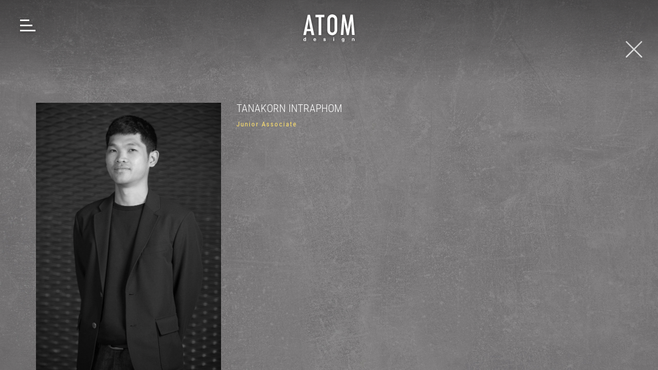

--- FILE ---
content_type: text/html; charset=UTF-8
request_url: https://atomdesign.co.th/people/tanakorn-intraphom/
body_size: 12131
content:
<!DOCTYPE html>
<!--[if IE 7]>
<html class="ie ie7" lang="en-US">
<![endif]-->
<!--[if IE 8]>
<html class="ie ie8" lang="en-US">
<![endif]-->
<!--[if !(IE 7) | !(IE 8) ]><!-->
<html lang="en-US">
<!--<![endif]-->

<head>
	<meta charset="UTF-8">
	<meta name="viewport" content="width=device-width, initial-scale=1.0, user-scalable=yes, viewport-fit=cover" />
	<!-- <meta name="keywords" content="landscape, bangkok, architecture, design, condominium, campus, corporate, hospitality, housing, masterplan, park, residential, retail, Boontarika, Wannapin, Touchapon, Suntrajan, Somkiet, Chokvijitkul, Chon, Supawongse" /> -->
	<meta name="content owner" content="ATOM design Co.,Ltd." />
			<meta name="description" content="ATOM design Co.,Ltd." /> 
    	<meta property="og:title" content="Tanakorn Intraphom - ATOM design"/>
	<meta property="og:description" content="ATOM design Co.,Ltd."/>
	<meta property="og:type" content="website" />
	<meta property="og:url" content="https://atomdesign.co.th/people/tanakorn-intraphom/"/>
	<title>Tanakorn Intraphom - ATOM design</title>
	<link rel="profile" href="http://gmpg.org/xfn/11">
	<link rel="pingback" href="https://atomdesign.co.th/xmlrpc.php">
	<!--[if lt IE 9]>
	<script src="https://atomdesign.co.th/wp-content/themes/atomdesign/js/html5.js"></script>
	<![endif]-->
	<link rel="shortcut icon" href="https://atomdesign.co.th/wp-content/themes/atomdesign/favicon.ico" />

	<meta name='robots' content='index, follow, max-image-preview:large, max-snippet:-1, max-video-preview:-1' />

	<!-- This site is optimized with the Yoast SEO plugin v24.5 - https://yoast.com/wordpress/plugins/seo/ -->
	<link rel="canonical" href="https://atomdesign.co.th/people/tanakorn-intraphom/" />
	<meta property="og:locale" content="en_US" />
	<meta property="og:type" content="article" />
	<meta property="og:title" content="Tanakorn Intraphom - ATOM design" />
	<meta property="og:url" content="https://atomdesign.co.th/people/tanakorn-intraphom/" />
	<meta property="og:site_name" content="ATOM design" />
	<meta property="article:modified_time" content="2024-05-15T04:58:49+00:00" />
	<meta property="og:image" content="https://atomdesign.co.th/wp-content/uploads/2020/06/Tanakorn_02.jpg" />
	<meta property="og:image:width" content="1367" />
	<meta property="og:image:height" content="2048" />
	<meta property="og:image:type" content="image/jpeg" />
	<meta name="twitter:card" content="summary_large_image" />
	<meta name="twitter:label1" content="Est. reading time" />
	<meta name="twitter:data1" content="1 minute" />
	<script type="application/ld+json" class="yoast-schema-graph">{"@context":"https://schema.org","@graph":[{"@type":"WebPage","@id":"https://atomdesign.co.th/people/tanakorn-intraphom/","url":"https://atomdesign.co.th/people/tanakorn-intraphom/","name":"Tanakorn Intraphom - ATOM design","isPartOf":{"@id":"https://atomdesign.co.th/#website"},"primaryImageOfPage":{"@id":"https://atomdesign.co.th/people/tanakorn-intraphom/#primaryimage"},"image":{"@id":"https://atomdesign.co.th/people/tanakorn-intraphom/#primaryimage"},"thumbnailUrl":"https://atomdesign.co.th/wp-content/uploads/2020/06/Tanakorn_02.jpg","datePublished":"2020-06-26T10:19:59+00:00","dateModified":"2024-05-15T04:58:49+00:00","breadcrumb":{"@id":"https://atomdesign.co.th/people/tanakorn-intraphom/#breadcrumb"},"inLanguage":"en-US","potentialAction":[{"@type":"ReadAction","target":["https://atomdesign.co.th/people/tanakorn-intraphom/"]}]},{"@type":"ImageObject","inLanguage":"en-US","@id":"https://atomdesign.co.th/people/tanakorn-intraphom/#primaryimage","url":"https://atomdesign.co.th/wp-content/uploads/2020/06/Tanakorn_02.jpg","contentUrl":"https://atomdesign.co.th/wp-content/uploads/2020/06/Tanakorn_02.jpg","width":1367,"height":2048},{"@type":"BreadcrumbList","@id":"https://atomdesign.co.th/people/tanakorn-intraphom/#breadcrumb","itemListElement":[{"@type":"ListItem","position":1,"name":"Home","item":"https://atomdesign.co.th/"},{"@type":"ListItem","position":2,"name":"Tanakorn Intraphom"}]},{"@type":"WebSite","@id":"https://atomdesign.co.th/#website","url":"https://atomdesign.co.th/","name":"ATOM design","description":"","potentialAction":[{"@type":"SearchAction","target":{"@type":"EntryPoint","urlTemplate":"https://atomdesign.co.th/?s={search_term_string}"},"query-input":{"@type":"PropertyValueSpecification","valueRequired":true,"valueName":"search_term_string"}}],"inLanguage":"en-US"}]}</script>
	<!-- / Yoast SEO plugin. -->


<link rel='dns-prefetch' href='//cdn.jsdelivr.net' />
<link rel='dns-prefetch' href='//hcaptcha.com' />
<script type="text/javascript">
/* <![CDATA[ */
window._wpemojiSettings = {"baseUrl":"https:\/\/s.w.org\/images\/core\/emoji\/15.0.3\/72x72\/","ext":".png","svgUrl":"https:\/\/s.w.org\/images\/core\/emoji\/15.0.3\/svg\/","svgExt":".svg","source":{"concatemoji":"https:\/\/atomdesign.co.th\/wp-includes\/js\/wp-emoji-release.min.js"}};
/*! This file is auto-generated */
!function(i,n){var o,s,e;function c(e){try{var t={supportTests:e,timestamp:(new Date).valueOf()};sessionStorage.setItem(o,JSON.stringify(t))}catch(e){}}function p(e,t,n){e.clearRect(0,0,e.canvas.width,e.canvas.height),e.fillText(t,0,0);var t=new Uint32Array(e.getImageData(0,0,e.canvas.width,e.canvas.height).data),r=(e.clearRect(0,0,e.canvas.width,e.canvas.height),e.fillText(n,0,0),new Uint32Array(e.getImageData(0,0,e.canvas.width,e.canvas.height).data));return t.every(function(e,t){return e===r[t]})}function u(e,t,n){switch(t){case"flag":return n(e,"\ud83c\udff3\ufe0f\u200d\u26a7\ufe0f","\ud83c\udff3\ufe0f\u200b\u26a7\ufe0f")?!1:!n(e,"\ud83c\uddfa\ud83c\uddf3","\ud83c\uddfa\u200b\ud83c\uddf3")&&!n(e,"\ud83c\udff4\udb40\udc67\udb40\udc62\udb40\udc65\udb40\udc6e\udb40\udc67\udb40\udc7f","\ud83c\udff4\u200b\udb40\udc67\u200b\udb40\udc62\u200b\udb40\udc65\u200b\udb40\udc6e\u200b\udb40\udc67\u200b\udb40\udc7f");case"emoji":return!n(e,"\ud83d\udc26\u200d\u2b1b","\ud83d\udc26\u200b\u2b1b")}return!1}function f(e,t,n){var r="undefined"!=typeof WorkerGlobalScope&&self instanceof WorkerGlobalScope?new OffscreenCanvas(300,150):i.createElement("canvas"),a=r.getContext("2d",{willReadFrequently:!0}),o=(a.textBaseline="top",a.font="600 32px Arial",{});return e.forEach(function(e){o[e]=t(a,e,n)}),o}function t(e){var t=i.createElement("script");t.src=e,t.defer=!0,i.head.appendChild(t)}"undefined"!=typeof Promise&&(o="wpEmojiSettingsSupports",s=["flag","emoji"],n.supports={everything:!0,everythingExceptFlag:!0},e=new Promise(function(e){i.addEventListener("DOMContentLoaded",e,{once:!0})}),new Promise(function(t){var n=function(){try{var e=JSON.parse(sessionStorage.getItem(o));if("object"==typeof e&&"number"==typeof e.timestamp&&(new Date).valueOf()<e.timestamp+604800&&"object"==typeof e.supportTests)return e.supportTests}catch(e){}return null}();if(!n){if("undefined"!=typeof Worker&&"undefined"!=typeof OffscreenCanvas&&"undefined"!=typeof URL&&URL.createObjectURL&&"undefined"!=typeof Blob)try{var e="postMessage("+f.toString()+"("+[JSON.stringify(s),u.toString(),p.toString()].join(",")+"));",r=new Blob([e],{type:"text/javascript"}),a=new Worker(URL.createObjectURL(r),{name:"wpTestEmojiSupports"});return void(a.onmessage=function(e){c(n=e.data),a.terminate(),t(n)})}catch(e){}c(n=f(s,u,p))}t(n)}).then(function(e){for(var t in e)n.supports[t]=e[t],n.supports.everything=n.supports.everything&&n.supports[t],"flag"!==t&&(n.supports.everythingExceptFlag=n.supports.everythingExceptFlag&&n.supports[t]);n.supports.everythingExceptFlag=n.supports.everythingExceptFlag&&!n.supports.flag,n.DOMReady=!1,n.readyCallback=function(){n.DOMReady=!0}}).then(function(){return e}).then(function(){var e;n.supports.everything||(n.readyCallback(),(e=n.source||{}).concatemoji?t(e.concatemoji):e.wpemoji&&e.twemoji&&(t(e.twemoji),t(e.wpemoji)))}))}((window,document),window._wpemojiSettings);
/* ]]> */
</script>
<style id='wp-emoji-styles-inline-css' type='text/css'>

	img.wp-smiley, img.emoji {
		display: inline !important;
		border: none !important;
		box-shadow: none !important;
		height: 1em !important;
		width: 1em !important;
		margin: 0 0.07em !important;
		vertical-align: -0.1em !important;
		background: none !important;
		padding: 0 !important;
	}
</style>
<link rel='stylesheet' id='wp-block-library-css' href='https://atomdesign.co.th/wp-includes/css/dist/block-library/style.min.css' type='text/css' media='all' />
<style id='classic-theme-styles-inline-css' type='text/css'>
/*! This file is auto-generated */
.wp-block-button__link{color:#fff;background-color:#32373c;border-radius:9999px;box-shadow:none;text-decoration:none;padding:calc(.667em + 2px) calc(1.333em + 2px);font-size:1.125em}.wp-block-file__button{background:#32373c;color:#fff;text-decoration:none}
</style>
<style id='global-styles-inline-css' type='text/css'>
body{--wp--preset--color--black: #000000;--wp--preset--color--cyan-bluish-gray: #abb8c3;--wp--preset--color--white: #ffffff;--wp--preset--color--pale-pink: #f78da7;--wp--preset--color--vivid-red: #cf2e2e;--wp--preset--color--luminous-vivid-orange: #ff6900;--wp--preset--color--luminous-vivid-amber: #fcb900;--wp--preset--color--light-green-cyan: #7bdcb5;--wp--preset--color--vivid-green-cyan: #00d084;--wp--preset--color--pale-cyan-blue: #8ed1fc;--wp--preset--color--vivid-cyan-blue: #0693e3;--wp--preset--color--vivid-purple: #9b51e0;--wp--preset--gradient--vivid-cyan-blue-to-vivid-purple: linear-gradient(135deg,rgba(6,147,227,1) 0%,rgb(155,81,224) 100%);--wp--preset--gradient--light-green-cyan-to-vivid-green-cyan: linear-gradient(135deg,rgb(122,220,180) 0%,rgb(0,208,130) 100%);--wp--preset--gradient--luminous-vivid-amber-to-luminous-vivid-orange: linear-gradient(135deg,rgba(252,185,0,1) 0%,rgba(255,105,0,1) 100%);--wp--preset--gradient--luminous-vivid-orange-to-vivid-red: linear-gradient(135deg,rgba(255,105,0,1) 0%,rgb(207,46,46) 100%);--wp--preset--gradient--very-light-gray-to-cyan-bluish-gray: linear-gradient(135deg,rgb(238,238,238) 0%,rgb(169,184,195) 100%);--wp--preset--gradient--cool-to-warm-spectrum: linear-gradient(135deg,rgb(74,234,220) 0%,rgb(151,120,209) 20%,rgb(207,42,186) 40%,rgb(238,44,130) 60%,rgb(251,105,98) 80%,rgb(254,248,76) 100%);--wp--preset--gradient--blush-light-purple: linear-gradient(135deg,rgb(255,206,236) 0%,rgb(152,150,240) 100%);--wp--preset--gradient--blush-bordeaux: linear-gradient(135deg,rgb(254,205,165) 0%,rgb(254,45,45) 50%,rgb(107,0,62) 100%);--wp--preset--gradient--luminous-dusk: linear-gradient(135deg,rgb(255,203,112) 0%,rgb(199,81,192) 50%,rgb(65,88,208) 100%);--wp--preset--gradient--pale-ocean: linear-gradient(135deg,rgb(255,245,203) 0%,rgb(182,227,212) 50%,rgb(51,167,181) 100%);--wp--preset--gradient--electric-grass: linear-gradient(135deg,rgb(202,248,128) 0%,rgb(113,206,126) 100%);--wp--preset--gradient--midnight: linear-gradient(135deg,rgb(2,3,129) 0%,rgb(40,116,252) 100%);--wp--preset--font-size--small: 13px;--wp--preset--font-size--medium: 20px;--wp--preset--font-size--large: 36px;--wp--preset--font-size--x-large: 42px;--wp--preset--spacing--20: 0.44rem;--wp--preset--spacing--30: 0.67rem;--wp--preset--spacing--40: 1rem;--wp--preset--spacing--50: 1.5rem;--wp--preset--spacing--60: 2.25rem;--wp--preset--spacing--70: 3.38rem;--wp--preset--spacing--80: 5.06rem;--wp--preset--shadow--natural: 6px 6px 9px rgba(0, 0, 0, 0.2);--wp--preset--shadow--deep: 12px 12px 50px rgba(0, 0, 0, 0.4);--wp--preset--shadow--sharp: 6px 6px 0px rgba(0, 0, 0, 0.2);--wp--preset--shadow--outlined: 6px 6px 0px -3px rgba(255, 255, 255, 1), 6px 6px rgba(0, 0, 0, 1);--wp--preset--shadow--crisp: 6px 6px 0px rgba(0, 0, 0, 1);}:where(.is-layout-flex){gap: 0.5em;}:where(.is-layout-grid){gap: 0.5em;}body .is-layout-flex{display: flex;}body .is-layout-flex{flex-wrap: wrap;align-items: center;}body .is-layout-flex > *{margin: 0;}body .is-layout-grid{display: grid;}body .is-layout-grid > *{margin: 0;}:where(.wp-block-columns.is-layout-flex){gap: 2em;}:where(.wp-block-columns.is-layout-grid){gap: 2em;}:where(.wp-block-post-template.is-layout-flex){gap: 1.25em;}:where(.wp-block-post-template.is-layout-grid){gap: 1.25em;}.has-black-color{color: var(--wp--preset--color--black) !important;}.has-cyan-bluish-gray-color{color: var(--wp--preset--color--cyan-bluish-gray) !important;}.has-white-color{color: var(--wp--preset--color--white) !important;}.has-pale-pink-color{color: var(--wp--preset--color--pale-pink) !important;}.has-vivid-red-color{color: var(--wp--preset--color--vivid-red) !important;}.has-luminous-vivid-orange-color{color: var(--wp--preset--color--luminous-vivid-orange) !important;}.has-luminous-vivid-amber-color{color: var(--wp--preset--color--luminous-vivid-amber) !important;}.has-light-green-cyan-color{color: var(--wp--preset--color--light-green-cyan) !important;}.has-vivid-green-cyan-color{color: var(--wp--preset--color--vivid-green-cyan) !important;}.has-pale-cyan-blue-color{color: var(--wp--preset--color--pale-cyan-blue) !important;}.has-vivid-cyan-blue-color{color: var(--wp--preset--color--vivid-cyan-blue) !important;}.has-vivid-purple-color{color: var(--wp--preset--color--vivid-purple) !important;}.has-black-background-color{background-color: var(--wp--preset--color--black) !important;}.has-cyan-bluish-gray-background-color{background-color: var(--wp--preset--color--cyan-bluish-gray) !important;}.has-white-background-color{background-color: var(--wp--preset--color--white) !important;}.has-pale-pink-background-color{background-color: var(--wp--preset--color--pale-pink) !important;}.has-vivid-red-background-color{background-color: var(--wp--preset--color--vivid-red) !important;}.has-luminous-vivid-orange-background-color{background-color: var(--wp--preset--color--luminous-vivid-orange) !important;}.has-luminous-vivid-amber-background-color{background-color: var(--wp--preset--color--luminous-vivid-amber) !important;}.has-light-green-cyan-background-color{background-color: var(--wp--preset--color--light-green-cyan) !important;}.has-vivid-green-cyan-background-color{background-color: var(--wp--preset--color--vivid-green-cyan) !important;}.has-pale-cyan-blue-background-color{background-color: var(--wp--preset--color--pale-cyan-blue) !important;}.has-vivid-cyan-blue-background-color{background-color: var(--wp--preset--color--vivid-cyan-blue) !important;}.has-vivid-purple-background-color{background-color: var(--wp--preset--color--vivid-purple) !important;}.has-black-border-color{border-color: var(--wp--preset--color--black) !important;}.has-cyan-bluish-gray-border-color{border-color: var(--wp--preset--color--cyan-bluish-gray) !important;}.has-white-border-color{border-color: var(--wp--preset--color--white) !important;}.has-pale-pink-border-color{border-color: var(--wp--preset--color--pale-pink) !important;}.has-vivid-red-border-color{border-color: var(--wp--preset--color--vivid-red) !important;}.has-luminous-vivid-orange-border-color{border-color: var(--wp--preset--color--luminous-vivid-orange) !important;}.has-luminous-vivid-amber-border-color{border-color: var(--wp--preset--color--luminous-vivid-amber) !important;}.has-light-green-cyan-border-color{border-color: var(--wp--preset--color--light-green-cyan) !important;}.has-vivid-green-cyan-border-color{border-color: var(--wp--preset--color--vivid-green-cyan) !important;}.has-pale-cyan-blue-border-color{border-color: var(--wp--preset--color--pale-cyan-blue) !important;}.has-vivid-cyan-blue-border-color{border-color: var(--wp--preset--color--vivid-cyan-blue) !important;}.has-vivid-purple-border-color{border-color: var(--wp--preset--color--vivid-purple) !important;}.has-vivid-cyan-blue-to-vivid-purple-gradient-background{background: var(--wp--preset--gradient--vivid-cyan-blue-to-vivid-purple) !important;}.has-light-green-cyan-to-vivid-green-cyan-gradient-background{background: var(--wp--preset--gradient--light-green-cyan-to-vivid-green-cyan) !important;}.has-luminous-vivid-amber-to-luminous-vivid-orange-gradient-background{background: var(--wp--preset--gradient--luminous-vivid-amber-to-luminous-vivid-orange) !important;}.has-luminous-vivid-orange-to-vivid-red-gradient-background{background: var(--wp--preset--gradient--luminous-vivid-orange-to-vivid-red) !important;}.has-very-light-gray-to-cyan-bluish-gray-gradient-background{background: var(--wp--preset--gradient--very-light-gray-to-cyan-bluish-gray) !important;}.has-cool-to-warm-spectrum-gradient-background{background: var(--wp--preset--gradient--cool-to-warm-spectrum) !important;}.has-blush-light-purple-gradient-background{background: var(--wp--preset--gradient--blush-light-purple) !important;}.has-blush-bordeaux-gradient-background{background: var(--wp--preset--gradient--blush-bordeaux) !important;}.has-luminous-dusk-gradient-background{background: var(--wp--preset--gradient--luminous-dusk) !important;}.has-pale-ocean-gradient-background{background: var(--wp--preset--gradient--pale-ocean) !important;}.has-electric-grass-gradient-background{background: var(--wp--preset--gradient--electric-grass) !important;}.has-midnight-gradient-background{background: var(--wp--preset--gradient--midnight) !important;}.has-small-font-size{font-size: var(--wp--preset--font-size--small) !important;}.has-medium-font-size{font-size: var(--wp--preset--font-size--medium) !important;}.has-large-font-size{font-size: var(--wp--preset--font-size--large) !important;}.has-x-large-font-size{font-size: var(--wp--preset--font-size--x-large) !important;}
.wp-block-navigation a:where(:not(.wp-element-button)){color: inherit;}
:where(.wp-block-post-template.is-layout-flex){gap: 1.25em;}:where(.wp-block-post-template.is-layout-grid){gap: 1.25em;}
:where(.wp-block-columns.is-layout-flex){gap: 2em;}:where(.wp-block-columns.is-layout-grid){gap: 2em;}
.wp-block-pullquote{font-size: 1.5em;line-height: 1.6;}
</style>
<link rel='stylesheet' id='lity-css' href='https://atomdesign.co.th/wp-content/themes/atomdesign/assets/vendor/lity/lity.min.css' type='text/css' media='all' />
<link rel='stylesheet' id='swiper-css' href='https://atomdesign.co.th/wp-content/themes/atomdesign/assets/vendor/swiper/swiper.min.css' type='text/css' media='all' />
<link rel='stylesheet' id='stylesheet-css' href='https://atomdesign.co.th/wp-content/themes/atomdesign/assets/css/style.css' type='text/css' media='all' />
<link rel='stylesheet' id='wp-my-instagram-css' href='https://atomdesign.co.th/wp-content/plugins/wp-my-instagram/css/style.css' type='text/css' media='all' />
<script type="text/javascript" src="https://atomdesign.co.th/wp-includes/js/jquery/jquery.min.js" id="jquery-core-js"></script>
<script type="text/javascript" src="https://atomdesign.co.th/wp-includes/js/jquery/jquery-migrate.min.js" id="jquery-migrate-js"></script>
<script type="text/javascript" src="https://atomdesign.co.th/wp-content/themes/atomdesign/assets/js/bootstrap/bootstrap.min.js" id="bootstrap-js"></script>
<script type="text/javascript" src="https://atomdesign.co.th/wp-content/themes/atomdesign/assets/js/modernizr.min.js" id="modernizr-js"></script>
<script type="text/javascript" src="https://atomdesign.co.th/wp-content/themes/atomdesign/assets/js/jquery.easing.min.js" id="easing-js"></script>
<script type="text/javascript" src="https://atomdesign.co.th/wp-content/themes/atomdesign/assets/js/jquery.event.frame.js" id="event_frame-js"></script>
<script type="text/javascript" src="https://atomdesign.co.th/wp-content/themes/atomdesign/assets/js/jquery.parallax.min.js" id="paralax-js"></script>
<script type="text/javascript" src="https://atomdesign.co.th/wp-content/themes/atomdesign/assets/js/imagesloaded.pkgd.min.js" id="imagesloadedx-js"></script>
<script type="text/javascript" src="https://atomdesign.co.th/wp-content/themes/atomdesign/assets/js/jquery.mousewheel.min.js" id="mousewheel-js"></script>
<script type="text/javascript" src="https://atomdesign.co.th/wp-content/themes/atomdesign/assets/js/jquery.debouncedresize.min.js" id="debouncedresize-js"></script>
<script type="text/javascript" src="https://atomdesign.co.th/wp-content/themes/atomdesign/assets/js/jquery.sticky.min.js" id="sticky-js"></script>
<script type="text/javascript" src="https://atomdesign.co.th/wp-content/themes/atomdesign/assets/js/isotope.pkgd.js" id="isotope2-js"></script>
<script type="text/javascript" src="https://atomdesign.co.th/wp-content/themes/atomdesign/assets/vendor/swiper/swiper.min.js" id="swiper-js"></script>
<script type="text/javascript" src="https://cdn.jsdelivr.net/npm/simplebar@latest/dist/simplebar.min.js" id="simplebar-js"></script>
<script type="text/javascript" src="https://atomdesign.co.th/wp-content/themes/atomdesign/assets/vendor/lity/lity.min.js" id="lity-js"></script>
<script type="text/javascript" src="https://atomdesign.co.th/wp-content/themes/atomdesign/assets/js/scripts.js" id="document-js"></script>
<link rel="https://api.w.org/" href="https://atomdesign.co.th/wp-json/" /><link rel="EditURI" type="application/rsd+xml" title="RSD" href="https://atomdesign.co.th/xmlrpc.php?rsd" />
<meta name="generator" content="WordPress 6.5.7" />
<link rel='shortlink' href='https://atomdesign.co.th/?p=382' />
<link rel="alternate" type="application/json+oembed" href="https://atomdesign.co.th/wp-json/oembed/1.0/embed?url=https%3A%2F%2Fatomdesign.co.th%2Fpeople%2Ftanakorn-intraphom%2F" />
<link rel="alternate" type="text/xml+oembed" href="https://atomdesign.co.th/wp-json/oembed/1.0/embed?url=https%3A%2F%2Fatomdesign.co.th%2Fpeople%2Ftanakorn-intraphom%2F&#038;format=xml" />
<style>
.h-captcha{position:relative;display:block;margin-bottom:2rem;padding:0;clear:both}.h-captcha[data-size="normal"]{width:302px;height:76px}.h-captcha[data-size="compact"]{width:158px;height:138px}.h-captcha[data-size="invisible"]{display:none}.h-captcha iframe{z-index:1}.h-captcha::before{content:"";display:block;position:absolute;top:0;left:0;background:url(https://atomdesign.co.th/wp-content/plugins/hcaptcha-for-forms-and-more/assets/images/hcaptcha-div-logo.svg) no-repeat;border:1px solid #fff0;border-radius:4px;box-sizing:border-box}.h-captcha::after{content:"The hCaptcha loading is delayed until user interaction.";font-family:-apple-system,system-ui,BlinkMacSystemFont,"Segoe UI",Roboto,Oxygen,Ubuntu,"Helvetica Neue",Arial,sans-serif;font-size:10px;font-weight:500;position:absolute;top:0;bottom:0;left:0;right:0;box-sizing:border-box;color:#bf1722;opacity:0}.h-captcha:not(:has(iframe))::after{animation:hcap-msg-fade-in .3s ease forwards;animation-delay:2s}.h-captcha:has(iframe)::after{animation:none;opacity:0}@keyframes hcap-msg-fade-in{to{opacity:1}}.h-captcha[data-size="normal"]::before{width:302px;height:76px;background-position:93.8% 28%}.h-captcha[data-size="normal"]::after{width:302px;height:76px;display:flex;flex-wrap:wrap;align-content:center;line-height:normal;padding:0 75px 0 10px}.h-captcha[data-size="compact"]::before{width:158px;height:138px;background-position:49.9% 78.8%}.h-captcha[data-size="compact"]::after{width:158px;height:138px;text-align:center;line-height:normal;padding:24px 10px 10px 10px}.h-captcha[data-theme="light"]::before,body.is-light-theme .h-captcha[data-theme="auto"]::before,.h-captcha[data-theme="auto"]::before{background-color:#fafafa;border:1px solid #e0e0e0}.h-captcha[data-theme="dark"]::before,body.is-dark-theme .h-captcha[data-theme="auto"]::before,html.wp-dark-mode-active .h-captcha[data-theme="auto"]::before,html.drdt-dark-mode .h-captcha[data-theme="auto"]::before{background-image:url(https://atomdesign.co.th/wp-content/plugins/hcaptcha-for-forms-and-more/assets/images/hcaptcha-div-logo-white.svg);background-repeat:no-repeat;background-color:#333;border:1px solid #f5f5f5}@media (prefers-color-scheme:dark){.h-captcha[data-theme="auto"]::before{background-image:url(https://atomdesign.co.th/wp-content/plugins/hcaptcha-for-forms-and-more/assets/images/hcaptcha-div-logo-white.svg);background-repeat:no-repeat;background-color:#333;border:1px solid #f5f5f5}}.h-captcha[data-theme="custom"]::before{background-color:initial}.h-captcha[data-size="invisible"]::before,.h-captcha[data-size="invisible"]::after{display:none}.h-captcha iframe{position:relative}div[style*="z-index: 2147483647"] div[style*="border-width: 11px"][style*="position: absolute"][style*="pointer-events: none"]{border-style:none}
</style>
<script type="text/javascript">
var ajaxurl = 'https://atomdesign.co.th/wp-admin/admin-ajax.php';
</script>
<style type="text/css">.recentcomments a{display:inline !important;padding:0 !important;margin:0 !important;}</style><style id="sccss">/* Enter Your Custom CSS Here */

#simple-vertical {
    background: transparent;
}

/* FIX Chrome Bluring image */
.swiper-slide{
    -webkit-backface-visibility: hidden;
    -webkit-transform: translateZ(0) scale(1.0, 1.0);
    transform: translateZ(0);
}</style>	<svg display="none" version="1.1" xmlns="http://www.w3.org/2000/svg" xmlns:xlink="http://www.w3.org/1999/xlink" width="769" height="32" viewBox="0 0 769 32">
<defs>
<g id="icon-Atomdesign">
    <style type="text/css">
        .st0{fill:#FFFFFF;}
    </style>
    <path id="Path_1" class="st0" d="M21.4,0.7h15.8v4.3h-5.5v31.9H27V4.9h-5.6L21.4,0.7z"/>
    <path id="Path_2" class="st0" d="M7.9,0.7h3.8l7.7,36.1h-4.8l-1.4-7H6.1l-1.4,7H0L7.9,0.7z M12.5,26l-1.1-5.8
        c-0.7-3.9-1.3-8.1-1.8-12.5c-0.2,2.2-0.5,4.4-0.8,6.6c-0.3,2.2-0.7,4.6-1.2,7.1L6.7,26L12.5,26z"/>
    <path id="Path_3" class="st0" d="M69.1,0.5h4.2l3.2,14.7c0.4,1.8,0.7,3.7,1.1,5.5c0.3,1.9,0.6,3.8,0.9,5.8c0-0.3,0.1-0.5,0.1-0.6
        c0-0.1,0-0.2,0-0.3l0.7-4.1l0.6-3.9l0.5-2.6l2.8-14.5h4.2l3.3,36.1h-4.7l-0.8-12.3c0-0.6-0.1-1.2-0.1-1.6s0-0.8,0-1.1l-0.2-4.8
        l-0.1-4.4c0,0,0-0.1,0-0.2s0-0.2,0-0.4l-0.1,0.7c-0.1,0.9-0.2,1.6-0.3,2.2c-0.1,0.6-0.2,1.2-0.3,1.6l-0.6,3.3l-0.2,1.2l-3,15.8h-3.3
        L74,23c-0.4-1.8-0.7-3.6-1-5.5c-0.3-1.8-0.6-3.8-0.8-5.8l-1.4,24.9h-4.6L69.1,0.5z"/>
    <path id="Path_4" class="st0" d="M2.9,42.8c0.2,0.1,0.4,0.3,0.5,0.5v-2.2h1.2v6.3H3.5v-0.6c-0.1,0.2-0.3,0.5-0.6,0.6
        c-0.3,0.1-0.5,0.2-0.8,0.2c-0.5,0-1-0.2-1.4-0.7c-0.4-0.5-0.6-1.1-0.6-1.7c0-0.7,0.2-1.3,0.5-1.9c0.4-0.4,0.9-0.7,1.5-0.7
        C2.4,42.6,2.7,42.6,2.9,42.8z M3.2,46.1c0.2-0.3,0.3-0.6,0.3-1c0-0.4-0.1-0.9-0.4-1.2c-0.2-0.1-0.4-0.2-0.6-0.2
        c-0.3,0-0.6,0.1-0.8,0.4c-0.2,0.3-0.3,0.7-0.2,1c0,0.4,0.1,0.7,0.3,1c0.2,0.3,0.5,0.4,0.8,0.4C2.7,46.5,3,46.3,3.2,46.1z"/>
    <path id="Path_5" class="st0" d="M21.4,42.8c0.3,0.1,0.6,0.4,0.8,0.7c0.2,0.3,0.3,0.6,0.4,1c0,0.3,0.1,0.6,0,0.9h-3.4
        c0,0.4,0.2,0.8,0.5,1c0.2,0.1,0.4,0.2,0.7,0.2c0.2,0,0.5-0.1,0.7-0.2c0.1-0.1,0.2-0.2,0.2-0.3h1.2c-0.1,0.3-0.2,0.6-0.5,0.8
        c-0.5,0.5-1.1,0.7-1.7,0.7c-0.6,0-1.2-0.2-1.6-0.6c-0.5-0.5-0.8-1.2-0.7-1.9c0-0.7,0.2-1.3,0.6-1.9c0.4-0.4,1-0.7,1.7-0.6
        C20.6,42.6,21,42.6,21.4,42.8z M19.5,43.8c-0.2,0.2-0.3,0.5-0.3,0.7h2.1c0-0.3-0.1-0.5-0.3-0.7c-0.2-0.2-0.5-0.3-0.7-0.2
        C20,43.5,19.7,43.6,19.5,43.8z"/>
    <path id="Path_6" class="st0" d="M36.7,45.8c0,0.2,0.1,0.3,0.2,0.5c0.2,0.2,0.5,0.3,0.8,0.2c0.2,0,0.4,0,0.6-0.1
        c0.1-0.1,0.2-0.2,0.2-0.3c0-0.1-0.1-0.2-0.2-0.3c-0.4-0.2-0.8-0.3-1.3-0.4c-0.4-0.1-0.8-0.2-1.1-0.5c-0.2-0.2-0.3-0.5-0.3-0.8
        c0-0.4,0.2-0.8,0.5-1.1c0.4-0.3,0.9-0.5,1.4-0.5c0.5,0,1,0.1,1.4,0.3c0.4,0.3,0.6,0.7,0.6,1.2h-1.2c0-0.1-0.1-0.3-0.1-0.4
        c-0.2-0.2-0.4-0.3-0.7-0.2c-0.2,0-0.4,0-0.6,0.1c-0.1,0.1-0.2,0.2-0.2,0.3c0,0.1,0.1,0.2,0.2,0.3c0.4,0.1,0.8,0.3,1.3,0.3
        c0.4,0.1,0.8,0.3,1.1,0.5c0.2,0.2,0.4,0.5,0.4,0.9c0,0.4-0.2,0.8-0.5,1.1c-0.5,0.3-1,0.5-1.6,0.4c-0.6,0-1.2-0.1-1.6-0.5
        c-0.3-0.3-0.5-0.7-0.5-1.2L36.7,45.8z"/>
    <path id="Path_7" class="st0" d="M54.4,42.1h-1.2V41h1.2V42.1z M53.1,42.7h1.2v4.6h-1.2V42.7z"/>
    <path id="Path_8" class="st0" d="M70.4,42.7c0.3,0.1,0.6,0.4,0.7,0.7v-0.7h1.2v4.4c0,0.5-0.1,0.9-0.3,1.4c-0.5,0.6-1.2,0.9-2,0.8
        c-0.5,0-1-0.1-1.5-0.3c-0.4-0.2-0.6-0.6-0.6-1h1.3c0,0.1,0.1,0.2,0.2,0.3c0.2,0.1,0.4,0.2,0.7,0.2c0.4,0,0.7-0.1,0.9-0.4
        c0.1-0.3,0.2-0.6,0.1-0.9v-0.3c-0.1,0.2-0.2,0.3-0.4,0.4c-0.3,0.2-0.6,0.3-0.9,0.3c-0.5,0-1.1-0.2-1.4-0.6c-0.4-0.5-0.6-1.1-0.5-1.7
        c0-0.6,0.2-1.2,0.5-1.7c0.3-0.5,0.9-0.7,1.5-0.7C70,42.6,70.2,42.6,70.4,42.7z M70.8,46c0.2-0.3,0.3-0.7,0.3-1c0-0.4-0.1-0.7-0.3-1
        c-0.2-0.2-0.5-0.4-0.7-0.3c-0.4,0-0.8,0.2-0.9,0.6c-0.1,0.3-0.1,0.5-0.1,0.8c0,0.2,0,0.5,0.1,0.7c0.1,0.4,0.5,0.6,0.9,0.6
        C70.4,46.3,70.6,46.2,70.8,46z"/>
    <path id="Path_9" class="st0" d="M89.7,42.9c0.3,0.3,0.5,0.8,0.5,1.2v3.1h-1.2v-2.8c0-0.2,0-0.4-0.1-0.6c-0.1-0.2-0.4-0.4-0.7-0.4
        c-0.4,0-0.7,0.2-0.8,0.5c-0.1,0.2-0.1,0.5-0.1,0.7v2.5H86v-4.6h1.2v0.7c0.1-0.2,0.3-0.4,0.4-0.5c0.3-0.2,0.6-0.3,0.9-0.3
        C89,42.6,89.4,42.7,89.7,42.9z"/>
    <path id="Path_10" class="st0" d="M51.1,0c-4.8,0-8.7,3.9-8.7,8.7c0,0,0,0,0,0v19.7c0,4.8,3.9,8.7,8.7,8.7c0,0,0,0,0,0
        c4.8,0,8.7-3.9,8.7-8.7V8.7C59.8,3.9,55.9,0,51.1,0z M55.1,28.4c0,2.2-1.8,4-4,4c0,0,0,0,0,0c-2.2,0-4-1.8-4-4V9.1c0-2.2,1.8-4,4-4
        c2.2,0,4,1.8,4,4c0,0,0,0,0,0V28.4z"/>
</g>
<g id="icon-iPhonemenu">
    <path class="path1" d="M0 9.697v-4.848h30.061v4.848h-30.061z"></path>
    <path class="path2" d="M0 17.648v-4.848h30.061v4.848h-30.061z"></path>
    <path class="path3" d="M0 25.697v-4.848h30.061v4.849h-30.061z"></path>
</g>
<g id="icon-Prev">
    <path class="path1" d="M18.449-0.026h0.694c0.521 0 1.042 0.347 1.215 0.782 0.174 0.52 0.087 1.039-0.26 1.388l-13.929 13.93 13.777 13.669c0.347 0.434 0.434 0.955 0.26 1.476-0.173 0.434-0.695 0.781-1.215 0.781h-0.694c-0.347 0-0.608-0.174-0.868-0.347l-14.644-14.711c-0.261-0.26-0.347-0.608-0.347-0.955s0.086-0.608 0.347-0.868l14.797-14.797c0.26-0.26 0.52-0.348 0.868-0.348z"></path>
</g>
<g id="icon-Next">
    <path class="path1" d="M2.020 32.026h-0.694c-0.521 0-1.042-0.347-1.215-0.782-0.174-0.52-0.087-1.039 0.26-1.388l13.929-13.93-13.777-13.669c-0.347-0.434-0.434-0.955-0.26-1.476 0.173-0.434 0.695-0.781 1.215-0.781h0.694c0.347 0 0.608 0.174 0.868 0.347l14.644 14.711c0.261 0.26 0.347 0.608 0.347 0.955s-0.086 0.608-0.347 0.868l-14.797 14.797c-0.26 0.26-0.52 0.348-0.868 0.348z"></path>
</g>
<g id="icon-Bulet">
    <path class="path1" d="M17.6 0c8.533 0 15.467 6.933 15.467 15.467s-6.933 15.467-15.467 15.467-15.467-6.933-15.467-15.467 6.933-15.467 15.467-15.467z"></path>
</g>
<g id="icon-Facebook">
    <path class="path1" d="M16 1.4c-8 0-14.6 6.6-14.6 14.6s6.6 14.6 14.6 14.6 14.6-6.6 14.6-14.6-6.4-14.6-14.6-14.6zM21.6 11.2c-0.6-0.2-1-0.4-1.6-0.4-0.8 0-1.4 0.4-1.4 1.4v0.6h3v3h-3v9.6h-3.6v-9.8h-1.6v-3h1.6v-0.8c0-2.8 1.4-4.2 4-4.2 1.2 0 2 0.2 2.6 0.4v3.2z"></path>
</g>
<g id="icon-Twitter">
    <path class="path1" d="M16 1.4c-8 0-14.6 6.6-14.6 14.6s6.6 14.6 14.6 14.6 14.6-6.6 14.6-14.6-6.4-14.6-14.6-14.6zM19.6 13.6h-3v5.4c0 0.8 0.4 1.2 1.2 1.2 0.6 0 1.2-0.2 1.8-0.4v3c-0.8 0.4-1.6 0.8-2.8 0.8-2.2 0-3.8-0.8-3.8-3.8v-6h-1.6v-3.2h1.6v-3.4h3.6v3.2h3v3.2z"></path>
</g>
<g id="icon-Mail">
    <path class="path1" d="M32 24c0 0.701-0.197 1.352-0.514 1.924l-10.104-11.305 9.994-8.744c0.389 0.617 0.623 1.342 0.623 2.125v16zM16 16.672l13.906-12.168c-0.57-0.313-1.213-0.504-1.906-0.504h-24c-0.694 0-1.337 0.191-1.905 0.504l13.905 12.168zM19.877 15.936l-3.219 2.818c-0.188 0.164-0.423 0.246-0.658 0.246s-0.47-0.082-0.658-0.246l-3.22-2.818-10.231 11.449c0.613 0.385 1.332 0.615 2.109 0.615h24c0.777 0 1.496-0.23 2.109-0.615l-10.232-11.449zM0.623 5.875c-0.389 0.617-0.623 1.342-0.623 2.125v16c0 0.701 0.196 1.352 0.514 1.924l10.103-11.307-9.993-8.742z"></path>
</g>
<g id="icon-Close">
    <path class="path1" d="M30.887 32c-0.417 0-0.696-0.139-0.974-0.417l-29.217-29.217c-0.557-0.557-0.557-1.391 0-1.948s1.391-0.557 1.948 0l29.217 29.217c0.557 0.557 0.557 1.391 0 1.948-0.278 0.278-0.557 0.417-0.974 0.417z"></path>
    <path class="path2" d="M1.67 32c-0.417 0-0.696-0.139-0.974-0.417-0.557-0.557-0.557-1.391 0-1.948l29.217-29.217c0.557-0.557 1.391-0.557 1.948 0s0.557 1.391 0 1.948l-29.217 29.217c-0.278 0.278-0.557 0.417-0.974 0.417z"></path>
</g>
<g id="icon-Pinterest">
    <path class="path1" d="M15.77 0.777c-8.359 0-15.113 6.754-15.113 15.113 0 6.2 3.709 11.514 9.023 13.839-0.055-1.052 0-2.325 0.277-3.488 0.277-1.218 1.938-8.248 1.938-8.248s-0.498-0.941-0.498-2.38c0-2.214 1.273-3.93 2.934-3.93 1.384 0 2.048 1.052 2.048 2.27 0 1.384-0.886 3.432-1.329 5.37-0.387 1.605 0.83 2.879 2.38 2.879 2.879 0 4.761-3.654 4.761-8.027 0-3.321-2.214-5.757-6.255-5.757-4.595 0-7.418 3.432-7.418 7.252 0 1.329 0.387 2.27 0.996 2.934 0.277 0.332 0.332 0.443 0.221 0.83-0.055 0.277-0.221 0.941-0.332 1.218-0.111 0.387-0.387 0.498-0.775 0.387-2.104-0.886-3.1-3.155-3.1-5.757 0-4.263 3.598-9.411 10.795-9.411 5.757 0 9.577 4.152 9.577 8.636 0 5.923-3.266 10.352-8.137 10.352-1.605 0-3.155-0.886-3.709-1.882 0 0-0.886 3.488-1.052 4.152-0.332 1.163-0.941 2.325-1.495 3.211 1.329 0.387 2.768 0.609 4.262 0.609 8.359 0 15.113-6.754 15.113-15.113-0.055-8.304-6.809-15.057-15.113-15.057z"></path>
</g>
<g id="icon-Facebook2">
    <path class="path1" d="M16.331 5.628h-2.869c-2.317 0-2.759 1.103-2.759 2.648v3.531h5.407l-0.662 5.517h-4.745v14.014h-5.628v-14.014h-4.745v-5.517h4.745v-3.972c0-4.745 2.869-7.283 7.062-7.283 1.986 0 3.752 0.11 4.193 0.221v4.855z"></path>
</g>
<g id="icon-Viewed">
    <path class="path1" d="M22.924 0c0.683 0 1.375 0 2.058 0 11.855 1.085 17.974 7.916 22.924 15.906 0 0.094 0 0.187 0 0.281-4.903 8.009-11.088 14.737-22.924 15.813-0.72 0-1.432 0-2.152 0-11.995-0.889-18.508-7.251-22.83-15.813 0-0.122 0-0.253 0-0.374 5.062-7.85 11.116-14.709 22.924-15.813zM20.211 6.643c-3.237 1.17-5.867 4.332-6.175 8.328-0.496 6.409 3.977 11.050 10.012 11.041 5.689-0.009 10.208-4.379 9.918-10.48-0.178-3.63-1.843-6.306-4.211-7.86-1.488-0.973-3.808-1.722-6.269-1.591-1.244 0.066-2.395 0.243-3.275 0.561z"></path>
    <path class="path2" d="M23.205 10.105c3.808-0.533 7.354 2.545 6.737 6.924-0.571 4.042-5.221 6.072-8.608 4.398-1.581-0.786-3.331-3.032-3.368-5.333-0.047-3.387 2.433-5.595 5.24-5.988z"></path>
</g>
<g id="icon-Magnifier">
    <path class="path1" d="M30.293 30.293c-0.427 0.427-1.067 0.427-1.493 0l-8.107-8.32c-0.427-0.427-0.427-1.067 0-1.493s1.067-0.427 1.493 0l8.107 8.32c0.427 0.427 0.427 1.067 0 1.493z"></path>
    <path class="path2" d="M12.587 0.427c-6.827 0-12.16 5.547-12.16 12.16s5.333 12.16 12.16 12.16c6.613 0 12.16-5.547 12.16-12.16s-5.547-12.16-12.16-12.16zM12.587 22.187c-5.333 0-9.6-4.267-9.6-9.6s4.267-9.6 9.6-9.6c5.333 0 9.6 4.267 9.6 9.6s-4.267 9.6-9.6 9.6z"></path>
</g>
<g id="icon-LogoLACO">
    <path class="st0" d="M11.6,40c3.2,0,5.8,1,7.6,3L17,45.1c-1.1-1.7-2.9-2.7-5.3-2.7c-4.2,0-6.9,3.2-6.9,9.4c0,6.2,2.7,9.4,6.9,9.4
        c2.5,0,4.5-1.2,5.8-3.3l2.3,2.7c-1.8,2-4.6,3.1-8.1,3.1C4.8,63.7,0,59.7,0,51.9C0,44.1,4.8,40,11.6,40z"/>
    <path class="st0" d="M31.3,51.9C31.3,44.7,36,40,43,40s11.7,4.8,11.7,11.9S50.1,63.7,43,63.7S31.3,59,31.3,51.9z M50.6,51.9
        c0-4.8-3-8.1-7.6-8.1c-4.6,0-7.6,3.2-7.6,8.1c0,4.8,3,8.1,7.6,8.1C47.6,60,50.6,56.7,50.6,51.9z"/>
    <path class="st0" d="M84.8,59.6v3.8H69.3V40.3h4.1v19.3H84.8z"/>
    <path class="st0" d="M120.9,54.6v8.8H98v-1.5h2.6c1.3,0,1.6-0.3,1.6-1.6V43.5c0-1.3-0.3-1.6-1.6-1.6H98v-1.5h14v1.5h-3
        c-1.3,0-1.6,0.3-1.6,1.6v18.5h5.6c3.9,0,6.4-3.2,6.4-7.3H120.9z"/>
    <path class="st0" d="M155.9,62.4v1h-11.8v-1h1.7c1.3,0,2.1-0.3,1.6-1.6l-2.2-5.9h-7.7l-2.3,5.9c-0.5,1.3,0.3,1.6,1.6,1.6h1.7v1h-8
        v-1h0.7c1.3,0,2.2-0.5,2.6-1.6l5.6-14.2c1-2.5,1.1-3.9,0.8-4.9l4-2l8.1,21.2c0.5,1.4,1.3,1.6,2.3,1.6H155.9z M144.8,53.9l-3.5-9.3
        c0,0.4-0.6,1.9-1.1,3.3l-2.3,6H144.8z"/>
    <path class="st0" d="M188.9,56.9c0,4.3-2.9,6.5-9.2,6.5h-15v-1.5h2.6c1.3,0,1.6-0.3,1.6-1.6V43.5c0-1.3-0.3-1.6-1.6-1.6h-2.6v-1.5
        h14.1c5.9,0.1,8.6,2,8.6,5.7c0,2.4-1.5,4-4.2,4.8C187,51.5,188.9,53.5,188.9,56.9z M174,41.8v8.8h4c3.1-0.1,4.5-1.4,4.5-4.6
        c0-2.8-1.4-4.1-4.5-4.2H174z M184.1,56.9c0-3.1-1.4-4.7-4.5-4.8H174v9.9h5.6C182.7,61.8,184.1,60,184.1,56.9z"/>
    <path class="st0" d="M199.4,52.1c0-7.3,5.1-12.1,12.8-12.1c7.5,0,12.5,4.7,12.5,11.7c0,7.2-5,12-12.5,12
        C204.6,63.7,199.4,59.1,199.4,52.1z M219.7,52.8c0-6.9-3.2-11.4-8-11.4c-4.3,0-7.2,3.9-7.2,9.7c0,6.8,3.2,11.4,8.1,11.4
        C216.9,62.4,219.7,58.6,219.7,52.8z"/>
    <path class="st0" d="M245,54.3h-4.1v9.1h-4.1V40.3h9.4c4.8,0,7.9,2.8,7.9,7c0,3.2-1.8,5.6-4.8,6.5l6.2,9.5h-4.8L245,54.3z
         M240.8,50.5h5.3c2.3,0,3.8-1.2,3.8-3.2c0-1.9-1.5-3.2-3.8-3.2h-5.3V50.5z"/>
    <path class="st0" d="M290.8,62.4v1h-11.8v-1h1.7c1.3,0,2.1-0.3,1.6-1.6l-2.2-5.9h-7.7l-2.3,5.9c-0.5,1.3,0.3,1.6,1.6,1.6h1.7v1h-8
        v-1h0.7c1.3,0,2.2-0.5,2.6-1.6l5.6-14.2c1-2.5,1.1-3.9,0.8-4.9l4-2l8.1,21.2c0.5,1.4,1.3,1.6,2.3,1.6H290.8z M279.8,53.9l-3.5-9.3
        c0,0.4-0.6,1.9-1.1,3.3l-2.3,6H279.8z"/>
    <path class="st0" d="M318.6,44.1h-7.7v19.3h-4.1V44.1h-7.7v-3.8h19.5V44.1z"/>
    <path class="st0" d="M344.3,61.9h3v1.5h-14v-1.5h2.6c1.3,0,1.6-0.3,1.6-1.6V43.5c0-1.3-0.3-1.6-1.6-1.6h-2.6v-1.5h14v1.5h-3
        c-1.3,0-1.6,0.3-1.6,1.6v16.8C342.6,61.6,343,61.9,344.3,61.9z"/>
    <path class="st0" d="M358.1,51.9c0-7.1,4.9-11.9,12.2-11.9c7.3,0,12.2,4.8,12.2,11.9s-4.9,11.9-12.2,11.9
        C363,63.7,358.1,59,358.1,51.9z M377.4,51.9c0-6.8-2.6-10.4-7.1-10.4s-7.1,3.6-7.1,10.4c0,6.8,2.6,10.4,7.1,10.4
        S377.4,58.7,377.4,51.9z"/>
    <path class="st0" d="M418.4,40.3v1h-2.1c-1.3,0-2.6,0.7-2.6,2.6v19.5h-1.3l-16.6-17.8v14.2c0,2,1.3,2.6,2.6,2.6h2.1v1h-10.8v-1h2.1
        c1.3,0,2.6-0.7,2.6-2.6V44c0-2-1.3-2.6-2.6-2.6h-2.1v-1h6.8l15.9,16.8V44c0-2-1.3-2.6-2.6-2.6h-2.1v-1H418.4z"/>
    <path class="st0" d="M262.4,10.6l2.6-6.7l2.5,6.7H262.4z M121.6,10.6l2.6-6.7l2.5,6.7H121.6z M179,14.4V2.9h2.5c4,0,6.4,1.8,6.4,5.8
        c0,3.8-2.5,5.7-6.4,5.7H179z M289.8,7.7V2.9h2.3c1.9,0,3.5,0.5,3.5,2.4c0,1.8-1.5,2.4-3.6,2.4H289.8z M312.9,17h11.4v-2.6h-8.5V9.7
        h7.6V7.2h-7.6V3h8.1V0.4h-11V17z M286.8,17h3v-6.8h2.3c3.7,0,6.5-1.5,6.5-4.9c0-3.4-2.4-4.9-6.3-4.9h-5.4V17z M256.6,17h3.3l1.5-3.8
        h7.2l1.6,3.8h3.4l-7.1-16.6h-2.5L256.6,17z M176.1,17h5.9c5,0,9.2-3,9.2-8.3c0-5.4-3.8-8.3-9.2-8.3h-5.9V17z M146.1,17h3V4.2h0
        l7.9,12.8h3.7V0.4h-2.9v12.4h0L150,0.4h-3.9V17z M115.8,17h3.3l1.5-3.8h7.2l1.6,3.8h3.4l-7.1-16.6H123L115.8,17z M94.1,17h10v-2.6
        h-7.1v-14h-3V17z M238.9,17.4c2.7,0,4.8-0.9,6.4-2.9l-2.4-1.6c-0.8,1.2-2.3,1.9-4,1.9c-3.3,0-5.6-2.4-5.6-6.1c0-3.5,2.4-6,5.8-6
        c1.4,0,2.7,0.4,3.8,1.7l2.2-1.8c-1-1.5-3.6-2.5-6-2.5c-5.3,0-9,3.5-9,8.6C230,13.6,233.5,17.4,238.9,17.4z M210.1,17.4
        c3.3,0,6.1-1.8,6.1-5.3c0-2.7-1.7-3.8-4.9-4.9c-1.7-0.6-3.2-1.1-3.2-2.5c0-1.5,1.4-2.3,2.9-2.3c1.2,0,2.4,0.6,3.1,1.4l1.9-2.1
        c-1.2-1.2-3.2-1.8-5-1.8c-3.1,0-5.9,1.5-5.9,4.8c0,2.6,1.5,3.9,4.2,4.7c1.6,0.5,3.9,1.2,3.9,2.9c0,1.5-1.3,2.5-3,2.5
        c-1.2,0-2.7-0.7-3.7-1.8l-2.1,2C205.9,16.6,208,17.4,210.1,17.4z"/>
</g>
</defs></svg>	
	<!--[if lt IE 9 ]>
	<script>
	var is_ie_lt9 = true;
	</script>
	<![endif]--> 
	
<script type="text/javascript">
	var is_ie_lt9  = false;
</script>

<style>body, #mask-preload{ background-color:#969696; background-image: url(https://atomdesign.co.th/wp-content/uploads/2020/07/atom_newbg.jpg);  background-attachment: fixed;  background-size: cover;  background-repeat: no-repeat; }.bg-custom{ background-color:#969696; background-image: url(https://atomdesign.co.th/wp-content/uploads/2020/07/atom_newbg.jpg);  background-attachment: fixed;  background-size: cover;  background-repeat: no-repeat; }.header-cover, .modal-project, .modal-staff, .modal-news, .modal-news-inner{ background-color:#969696; background-image: url(https://atomdesign.co.th/wp-content/uploads/2020/07/atom_newbg.jpg);  background-attachment: fixed;  background-size: cover;  background-repeat: no-repeat; }@media screen and (max-width: 768px){.contact-page{ background-color:#969696; background-image: url(https://atomdesign.co.th/wp-content/uploads/2020/07/atom_newbg.jpg);  background-attachment: fixed;  background-size: cover;  background-repeat: no-repeat; }}</style></head>

<body class="people-template-default single single-people postid-382 desktop chrome">

<!-- Global site tag (gtag.js) - Google Analytics -->
<script async src="https://www.googletagmanager.com/gtag/js?id=UA-171102982-1"></script>
<script>
  window.dataLayer = window.dataLayer || [];
  function gtag(){dataLayer.push(arguments);}
  gtag('js', new Date());

  gtag('config', 'UA-171102982-1');
</script>




<main>

<nav>
    <header class="container-fluid" id="navigation">
        
        <!-- Brand and toggle get grouped for better mobile display -->
        <div class="navbar-header" style="height: 55px;">
                        <div class="brand">
                <a href="https://atomdesign.co.th"><!-- <svg class="icon icon-LogoLACO" viewBox="0 0 418.4 63.7"><use xlink:href="#icon-LogoLACO"></use></svg> -->
                    <img src="https://atomdesign.co.th/wp-content/themes/atomdesign/assets/image/atom_logo.svg" alt="ATOM design" nopin="nopin">
                </a>
            </div>
        </div>
            </header>        
    <div class="desktop-menu">
        <button id="desktop-menu-button" class="hamburger hamburger--squeeze navbar-toggle target" type="button" data-toggle="collapse" data-target="#desktop-navigation">
          <span class="sr-only">Toggle navigation</span>
          <span class="hamburger-box">
            <span class="hamburger-inner"></span>
          </span>
          <span class="menu-text">Menu</span>  
        </button>
        <div id="desktop-navigation" class="navbar-collapse collapse">
            <div class="menu" id="main-menu"  data-simplebar>
            <div class="menu-primary-menu-container"><ul id="menu-primary-menu" class="menu"><li id="menu-item-16" class="menu-item menu-item-type-post_type menu-item-object-page menu-item-home menu-item-16"><a href="https://atomdesign.co.th/">Home</a></li>
<li id="menu-item-15" class="projects-ancestor menu-item menu-item-type-post_type menu-item-object-page menu-item-15"><a href="https://atomdesign.co.th/projects/">Projects</a></li>
<li id="menu-item-1000" class="menu-item menu-item-type-post_type menu-item-object-page menu-item-1000"><a href="https://atomdesign.co.th/about-us/company-profile/">About us</a></li>
<li id="menu-item-1930" class="menu-item menu-item-type-post_type menu-item-object-page menu-item-1930"><a href="https://atomdesign.co.th/news/">News</a></li>
<li id="menu-item-13" class="menu-item menu-item-type-post_type menu-item-object-page menu-item-13"><a href="https://atomdesign.co.th/contact/">Contact</a></li>
</ul></div>
            

            
                <ul class="social">

                
                    <li class="item">

                                                    <a href="https://www.facebook.com/atom.design.bkk/" target="_blank">
                        
                            <i class="fa fa-facebook"></i>

                                                    </a>
                        
                        
                    </li>

                
                    <li class="item">

                                                    <a href="https://www.instagram.com/explore/locations/622693435/atom-design/" target="_blank">
                        
                            <i class="fa fa-instagram"></i>

                                                    </a>
                        
                        
                    </li>

                
                </ul>

            


            </div>    
        </div>
    </div>
</nav>
<div class='background_black'></div>


<div class="modal-staff">
    <div data-modal-close>
        <svg class="icon icon-Close" viewBox="0 0 33 32"><use xlink:href="#icon-Close"></use></svg>
    </div>
    <div class="container staff-info">
        <div class="row">
            <div class="col-xs-12 col-sm-6 col-md-4 col-lg-4">
                <div class="result-image">
                	<img width="768" height="1151" src="https://atomdesign.co.th/wp-content/uploads/2020/06/Tanakorn_02-768x1151.jpg" class="img-responsive wp-post-image" alt="" decoding="async" fetchpriority="high" srcset="https://atomdesign.co.th/wp-content/uploads/2020/06/Tanakorn_02-768x1151.jpg 768w, https://atomdesign.co.th/wp-content/uploads/2020/06/Tanakorn_02-200x300.jpg 200w, https://atomdesign.co.th/wp-content/uploads/2020/06/Tanakorn_02-684x1024.jpg 684w, https://atomdesign.co.th/wp-content/uploads/2020/06/Tanakorn_02-1025x1536.jpg 1025w, https://atomdesign.co.th/wp-content/uploads/2020/06/Tanakorn_02-315x472.jpg 315w, https://atomdesign.co.th/wp-content/uploads/2020/06/Tanakorn_02-640x959.jpg 640w, https://atomdesign.co.th/wp-content/uploads/2020/06/Tanakorn_02.jpg 1367w" sizes="(max-width: 768px) 100vw, 768px" />                </div>
            </div>
            <div class="col-xs-12 col-sm-6 col-md-8 col-lg-8">
                <h2 class="result-name">Tanakorn Intraphom</h2>
                <div class="result-taxonomy">Junior Associate</div>
                <div class="result-content"></div>
            </div>
        </div>
    </div>
</div>


</main>

<script>

    jQuery(document).on('click','[data-modal-close]', function () {
    	jQuery(".modal-staff").fadeOut("slow");
        location.href = "https://atomdesign.co.th/about-us/people/";
    });

</script>

<div class="background_black"></div>


<footer class="footer">
	<div class="container">
		<div class="social-section">
			<span>Follow Us</span>

			
				<ul class="footer-social">

				
					<li class="item">

													<a href="https://www.facebook.com/atom.design.bkk/" target="_blank">
						
							<i class="fa fa-facebook"></i>

													</a>
						
					    
					</li>

				
					<li class="item">

													<a href="https://www.instagram.com/explore/locations/622693435/atom-design/" target="_blank">
						
							<i class="fa fa-instagram"></i>

													</a>
						
					    
					</li>

				
				</ul>

						
		</div>
		<div class="copyright-section">
			<!-- Copyright © 2020  ATOM design Co.,Ltd. -->
			Copyright © 2021 ATOM design Co.,Ltd.		</div>
	</div>
</footer>

<script async defer src="//assets.pinterest.com/js/pinit.js"></script>

</body>
</html>

--- FILE ---
content_type: application/javascript
request_url: https://atomdesign.co.th/wp-content/themes/atomdesign/assets/js/scripts.js
body_size: 4403
content:
// https://blog.nextzy.me/https-medium-com-supakorn-t-viewport-units-on-mobile-browser-6ef181dce911
// https://css-tricks.com/the-trick-to-viewport-units-on-mobile/
let vh = window.innerHeight * 0.01;
document.documentElement.style.setProperty('--vh', `${vh}px`);

// We listen to the resize event
window.addEventListener('resize', () => {
  // We execute the same script as before
  let vh = window.innerHeight * 0.01;
  document.documentElement.style.setProperty('--vh', `${vh}px`);
});


jQuery(window).load(function() {
	jQuery(".loader").fadeOut(100,function (){
		jQuery(this).remove();	
	});
	jQuery("#mask").delay(150).fadeOut("fast",function (){
		jQuery(this).remove();	
	});


  // Add smooth scrolling to all links
  jQuery("a:not(.noscroll)").not('[href="#"]').on('click', function(event) {

    // Make sure this.hash has a value before overriding default behavior
    if (this.hash !== "") {
      // Prevent default anchor click behavior
      event.preventDefault();

      // Store hash
      var hash = this.hash;

      if( window.innerWidth > 840 ){
	      // Using jQuery's animate() method to add smooth page scroll
	      // The optional number (800) specifies the number of milliseconds it takes to scroll to the specified area
	      jQuery('html, body').animate({
	        scrollTop: jQuery(hash).offset().top
	      }, 800, function(){

	        // Add hash (#) to URL when done scrolling (default click behavior)
	        //window.location.hash = hash;
	      });
      } else {
	      jQuery('html, body').animate({
	        scrollTop: jQuery(hash).offset().top
	      }, 800, function(){

	        // Add hash (#) to URL when done scrolling (default click behavior)
	        //window.location.hash = hash;
	      });

      }


    } // End if
  });


});


var isMobile = {
    Android: function() {
        return navigator.userAgent.match(/Android/i);
    },
    BlackBerry: function() {
        return navigator.userAgent.match(/BlackBerry/i);
    },
    iOS: function() {
        return navigator.userAgent.match(/iPhone|iPad|iPod/i);
    },
    Opera: function() {
        return navigator.userAgent.match(/Opera Mini/i);
    },
    Windows: function() {
        return navigator.userAgent.match(/IEMobile/i);
    },
    any: function() {
        return (isMobile.Android() || isMobile.BlackBerry() || isMobile.iOS() || isMobile.Opera() || isMobile.Windows());
    }
};
jQuery(document).ready(function() {

	//new SimpleBar(document.getElementById('desktop-navigation'));


	// jQuery.fn.detectMobileLandScape = function () {
	// 	if(isMobile.any()){
	// 		if(window.innerWidth > window.innerHeight && window.innerHeight < 600){
	// 		   jQuery('.reserved-landscape').removeClass('hidden');
	// 		}else{
	// 			jQuery('.reserved-landscape').addClass('hidden');
	// 		}
	// 	}

	// }
	// jQuery.fn.detectMobileLandScape()

	// window.addEventListener("resize", function() {
	// 	jQuery.fn.detectMobileLandScape();
	// },false);	
})

// jQuery(document).on('click', '.page-item-6>.sub-menu>li>a', function(event) {
// 	var _li = jQuery(this).closest('li');
// 	if(!_li.hasClass('menu-item-object-page')){
// 		event.preventDefault();
// 		jQuery(this).closest('li').siblings().removeClass('active');
// 		jQuery(this).closest('li').addClass('active');
// 		jQuery(this).closest('li').find('.sub-menu>li:first-child>a').click()
// 	}

// });

jQuery(document).on('click', '.page-item-6>.sub-menu>li>.sub-menu>li>a', function(event) {
	event.preventDefault();
	var wSize = jQuery(window).width();
	var hSize = jQuery(window).height();
	if( !jQuery(this).parent('li').is(':first-child') ){
		if (isMobile.any() || wSize < 992){
			jQuery('#reponsive-navigation.navbar-collapse').collapse('hide');
		}
	} else {
		if (isMobile.any() || wSize < 992){
			jQuery('#reponsive-navigation.navbar-collapse').collapse('show');
			//alert("click!");
			//setTimeout(function(){
				//jQuery('#reponsive-navigation.navbar-collapse').collapse('hide');
			//}, 600);
			if( !jQuery('#navigation .hamburger').hasClass('is-active') ){
				setTimeout(function(){
					jQuery('#reponsive-navigation.navbar-collapse').collapse('hide');
				}, 800);
			} else {
				setTimeout(function(){
					jQuery('#reponsive-navigation.navbar-collapse').collapse('hide');
				}, 800);

			}
		}
	}
	jQuery(this).closest('li').siblings().removeClass('active');
	jQuery(this).closest('li').addClass('active');

	// Reset Hamburger
	jQuery('.hamburger').removeClass('is-active');

	var isotope_container = jQuery('#isotope-grid');
	var $href = jQuery(this).attr('href');
	var data_url = $href.slice(0,-1).split('/');
	var filterValue = "*";
	//console.log(data_url);
	if ( jQuery.inArray('typology_filter', data_url) != -1 ){
		filterValue = '.typology_'+(data_url).slice(-1).pop();
	}
	else if ( jQuery.inArray('chronology_filter', data_url)  != -1  ){
		filterValue = '.chronology_'+(data_url).slice(-1).pop();
	}
	else if ( jQuery.inArray('scale_filter', data_url)  != -1  ){
		filterValue = '.scale_'+(data_url).slice(-1).pop();
	}else{
		filterValue = "*";
	}
	//alert(filterValue);
	isotope_container.isotope({ filter: filterValue });
});

jQuery(document).on('click', '.page-item-16>.sub-menu>li>.sub-menu>li>a', function(event) {
	event.preventDefault();
	var wSize = jQuery(window).width();
	var hSize = jQuery(window).height();
	/*
	if( !jQuery(this).parent('li').is(':first-child') ){
		if (isMobile.any() || wSize < 992){
			jQuery('.navbar-collapse').collapse('hide');
			jQuery('.hamburger').removeClass('is-active');
		}
	}
	*/
	if( !jQuery(this).parent('li').is(':first-child') ){
		if (isMobile.any() || wSize < 992){
			jQuery('#reponsive-navigation.navbar-collapse').collapse('hide');
			jQuery('.hamburger').removeClass('is-active');
		}
	} else {
		if (isMobile.any() || wSize < 992){
			jQuery('#reponsive-navigation.navbar-collapse').collapse('show');
			if( !jQuery('#navigation .hamburger').hasClass('is-active') ){
				setTimeout(function(){
					jQuery('#reponsive-navigation.navbar-collapse').collapse('hide');
				}, 800);
			} else {
				setTimeout(function(){
					jQuery('#reponsive-navigation.navbar-collapse').collapse('hide');
				}, 800);

			}
		}
	}

	jQuery(this).closest('li').siblings().removeClass('active').removeClass('current-menu-item');
	jQuery(this).closest('li').addClass('active');

	// Reset Hamburger
	jQuery('.hamburger').removeClass('is-active');

	var isotope_container = jQuery('#isotope-grid');
	var $href = jQuery(this).attr('href');
	var data_url = $href.slice(0,-1).split('/');
	var filterValue = "*";
	//console.log(data_url);
	if ( jQuery.inArray('staff_group', data_url) != -1 ){
		filterValue = '.group_'+(data_url).slice(-1).pop();
	}else{
		filterValue = "*";
	}
	//alert(filterValue);
	isotope_container.isotope({ filter: filterValue });
});









jQuery(document).on('click', '#project_filter > li > a', function(event){

	if( jQuery(this).data('open') != "normal" ){

		event.preventDefault();
		
		jQuery(this).closest('li').siblings().removeClass('active');
		jQuery(this).closest('li').addClass('active');

		jQuery(this).closest('li').children('ul').addClass('active');

		jQuery(this).closest('li').siblings().children('ul').removeClass('active');

		jQuery(this).closest('li').children('ul').children('li:first-child').find('a').trigger('click');
	}

});

jQuery(document).ready(function(){
	if( jQuery('#project_filter > li.active').length == 0 ){
		jQuery('#project_filter > li:first-child > a').trigger('click');
	}
});




jQuery(document).on('click', '#project_filter > li > ul > li > a', function(event) {
	event.preventDefault();
	var wSize = jQuery(window).width();
	var hSize = jQuery(window).height();
	if( !jQuery(this).parent('li').is(':first-child') ){
		if (isMobile.any() || wSize < 992){
			jQuery('#reponsive-navigation.navbar-collapse').collapse('hide');
		}
	} else {
		if (isMobile.any() || wSize < 992){
			jQuery('#reponsive-navigation.navbar-collapse').collapse('show');
			//alert("click!");
			//setTimeout(function(){
				//jQuery('#reponsive-navigation.navbar-collapse').collapse('hide');
			//}, 600);
			if( !jQuery('#navigation .hamburger').hasClass('is-active') ){
				setTimeout(function(){
					jQuery('#reponsive-navigation.navbar-collapse').collapse('hide');
				}, 800);
			} else {
				setTimeout(function(){
					jQuery('#reponsive-navigation.navbar-collapse').collapse('hide');
				}, 800);

			}
		}
	}
	jQuery(this).closest('li').siblings().removeClass('active');
	jQuery(this).closest('li').addClass('active');

	// Reset Hamburger
	//jQuery('.hamburger').removeClass('is-active');

	var isotope_container = jQuery('#isotope-grid');
	var $href = jQuery(this).attr('href');
	var data_url = $href.slice(0,-1).split('/');
	var filterValue = "*";
	//console.log(data_url);
	if ( jQuery.inArray('typology_filter', data_url) != -1 ){
		filterValue = '.typology_'+(data_url).slice(-1).pop();
	}
	else if ( jQuery.inArray('chronology_filter', data_url)  != -1  ){
		filterValue = '.chronology_'+(data_url).slice(-1).pop();
	}
	else if ( jQuery.inArray('scale_filter', data_url)  != -1  ){
		filterValue = '.scale_'+(data_url).slice(-1).pop();
	}else{
		filterValue = "*";
	}
	//alert(filterValue);
	isotope_container.isotope({ filter: filterValue });
});





jQuery(document).on('click', '#people_filter > li > a', function(event) {
	event.preventDefault();
	var wSize = jQuery(window).width();
	var hSize = jQuery(window).height();
	/*
	if( !jQuery(this).parent('li').is(':first-child') ){
		if (isMobile.any() || wSize < 992){
			jQuery('.navbar-collapse').collapse('hide');
			jQuery('.hamburger').removeClass('is-active');
		}
	}
	*/
	if( !jQuery(this).parent('li').is(':first-child') ){
		if (isMobile.any() || wSize < 992){
			jQuery('#reponsive-navigation.navbar-collapse').collapse('hide');
			jQuery('.hamburger').removeClass('is-active');
		}
	} else {
		if (isMobile.any() || wSize < 992){
			jQuery('#reponsive-navigation.navbar-collapse').collapse('show');
			if( !jQuery('#navigation .hamburger').hasClass('is-active') ){
				setTimeout(function(){
					jQuery('#reponsive-navigation.navbar-collapse').collapse('hide');
				}, 800);
			} else {
				setTimeout(function(){
					jQuery('#reponsive-navigation.navbar-collapse').collapse('hide');
				}, 800);

			}
		}
	}

	jQuery(this).closest('li').siblings().removeClass('active').removeClass('current-menu-item');
	jQuery(this).closest('li').addClass('active');

	// Reset Hamburger
	jQuery('.hamburger').removeClass('is-active');

	var isotope_container = jQuery('#isotope-grid');
	var $href = jQuery(this).attr('href');
	var data_url = $href.slice(0,-1).split('/');
	var filterValue = "*";
	//console.log(data_url);
	if ( jQuery.inArray('people_group', data_url) != -1 ){
		filterValue = '.group_'+(data_url).slice(-1).pop();
	}else{
		filterValue = "*";
	}
	//alert(filterValue);
	isotope_container.isotope({ filter: filterValue });
});








jQuery(document).ready(function() {
	/*
	|----------------------------------------------------------------
		Javascript Initialize Navigation Sticker header
	|----------------------------------------------------------------
	*/

	/*
	|----------------------------------------------------------------
		Javascript Masonry Layout
	|----------------------------------------------------------------
	*/
	
	
	var isotope_container = jQuery('#isotope-grid');
	isotope_container.imagesLoaded( function() {
	  isotope_container.isotope({
		itemSelector: '.item',
		masonry: {
		  //columnWidth: 100,
		  percentPosition: true,
		  horizontalOrder: true,
		  layoutMode: 'fitColumns',
		}
	  });
	});	
	jQuery(window).on('debouncedresize',LayoutMasonry);
	jQuery(window).on('load',LayoutMasonry);
	function LayoutMasonry (event) {
		
		containerWidth = jQuery(document).width();
		
		/*
		if ( containerWidth<640 ) column = 1;
		else if ( containerWidth>=640 && containerWidth<1024 )  column = 2;
		else if ( containerWidth>=1024 && containerWidth<1280 )  column = 3;
		else if ( containerWidth>=1280  ) column = 4;
		postWidth = containerWidth/column;
		switch(column){
			case 4 : 	
						jQuery('.item').each(function(index){
							jQuery(this).css({'width':(postWidth-5)+'px'});
						});
						jQuery('.item_project').each(function(index){
							jQuery(this).css({'width':(postWidth-5)+'px'});
						});
			break;
			case 3 : 	
						jQuery('.item').each(function(index){
							jQuery(this).css({'width':(postWidth-10)+'px'});
						});
						jQuery('.item_project').each(function(index){
							jQuery(this).css({'width':(postWidth-10)+'px'});
						});
			break;
			case 2 : 	jQuery('.item').each(function(index){
							jQuery(this).css({'width':(postWidth-15)+'px'});
						});
						jQuery('.item_project').each(function(index){
							jQuery(this).css({'width':(postWidth-15)+'px'});
						});
			break;
			case 1 : 	jQuery('.item').each(function(index){
							jQuery(this).css({'width':(postWidth-15)+'px'});
						});
						jQuery('.item_project').each(function(index){
							jQuery(this).css({'width':(postWidth-15)+'px'});
						});
			break;
		}
		*/
		
		isotope_container.isotope();
		
		
		containerHeight = jQuery(window).height();
		//alert(containerHeight);
		//if (containerHeight < 330) {
		if (containerWidth > 767 && containerWidth < 992) {
			jQuery('.re-height').css('height','100vh');
		} else if( containerWidth >= 992){
			//
		} else{
			jQuery('.re-height').css('height',containerHeight+'px');
		}
		//}
		//else{
		//	jQuery('.nav-menu').css('height',containerHeight);
		//}
		
	}
	
	/*
	|----------------------------------------------------------------
		Javascript Portfolio Filter
	|----------------------------------------------------------------
	*/
	jQuery.fn.PortfolioFilter = function () {
		jQuery('#portfolio-filter>li>a').click(function () {
			var $filter = jQuery(this).data('option-value');
			
			var $this = jQuery(this);
			jQuery('#portfolio-filter>li>a').removeClass('active');
			
			
			if ($this.hasClass('active')) {
				return false;
			}
		
			if ($filter != 'all'){
				isotope_container.isotope({
					filter: $filter,
					animationOptions: {
						duration: 750,
						easing: 'linear',
						queue: false
					}
				});
				
			}else {
				jQuery('.portfolio_item').show();
			}	
			$this.addClass('active');
		});
	}

	jQuery.extend(jQuery.easing, {
		easeOutQuint: function(x, t, b, c, d) {
			return c * ((t = t / d - 1) * t * t * t * t + 1) + b;
		}
	});
	
	jQuery.fn.SmoothScroll = function () {
		jQuery("#navigation").sticky({
			topSpacing:0,
			className:'wow fadeInDown is-sticky'
		
		});
		var wheel = false,
			$docH = jQuery(document).height(),
			$scrollTop = jQuery(document).scrollTop();
			
		jQuery(window).on('resize', function(event) {
			$docH = jQuery(document).height();
			$scrollTop = jQuery(document).scrollTop();
		});
		jQuery(window).bind('scroll', function() {
			if (wheel === false) {
				$scrollTop = jQuery(this).scrollTop();
			}
		});
		
		if (!isMobile.any()) {
			var distance = 350; // delta point
			jQuery(document).bind('DOMMouseScroll mousewheel', function(e, delta) {
				jQuery(jQuery.browser.webkit ? 'body' : 'html').stop().animate({
					 scrollTop: $scrollTop - (distance * delta)
				}, 1000, 'easeOutQuint', function() {
					wheel = false;
				});
				return false;
			});
		}
		// ---------------------------------------------------------
		// Smooth scroll to href value
		// ---------------------------------------------------------
		jQuery(".nav-menu li a, .navbar-brand").on('click',function(event){
			 //event.preventDefault();
			 if (isMobile.Windows()){
				event.returnValue = false; 
			 }else {
			 	event.preventDefault();
			 }
			 
			 var target = jQuery(this).attr('href');
			 jQuery.smoothScroll({
			  scrollElement: null,
			  scrollTarget: target
			});
			 //calculate destination place
			 /*var dest=0;
			 if(jQuery(this.hash).offset().top > jQuery(document).height()-jQuery(window).height()){
				  dest=jQuery(document).height()-jQuery(window).height();
			 }else{
				  dest=jQuery(this.hash).offset().top;
			 }
			 //go to destination
			 jQuery('html,body').animate({scrollTop:dest}, 1000,'swing');*/
		 });
		var aChildren = jQuery(".nav-menu li a"); // find the a children of the list items
		var aArray = []; // create the empty aArray
		for (var i=0; i < aChildren.length; i++) {    
			var aChild = aChildren[i];
			var ahref = jQuery(aChild).attr('href');

			aArray.push(ahref);
		}
		 jQuery(window).scroll(function(){
			var windowPos = jQuery(window).scrollTop(); // get the offset of the window from the top of page
			var windowHeight = jQuery(window).height(); // get the height of the window
			var docHeight = jQuery(document).height();
	 
			for (var i=0; i < aArray.length; i++) {

				if (jQuery(aArray[i]).length) {
					var theID = aArray[i];
					var divPos = jQuery(theID).offset().top; // get the offset of the div from the top of page
					var divHeight = jQuery(theID).outerHeight(); // get the height of the div in question
					if (windowPos >= divPos && windowPos < (divPos + divHeight)) {
						jQuery(".nav-menu a[href='" + theID + "']").addClass("active");
					} else {
						jQuery(".nav-menu a[href='" + theID + "']").removeClass("active");
					}
				}
			}
	 
			if(windowPos + windowHeight == docHeight) {
				if (!jQuery("nav li:last-child a").hasClass("active")) {
					var navActiveCurrent = jQuery(".nav-active").attr("href");
					jQuery("a[href='" + navActiveCurrent + "']").removeClass("nav-active");
					jQuery("nav li:last-child a").addClass("nav-active");
				}
			}
		});
	}
	
		
	});
	
	// ---------------------------------------------------------
	// Isotope Init
	// ---------------------------------------------------------
	jQuery(document).ready(function(e) {
        jQuery("#isotope-grid").css({"visibility" : "visible"});
		jQuery(".portfolio-full-width .portfolio_item, .masonry .portfolio_item, .portfolio-fullwidth .portfolio_item").hover(
			function() {
				jQuery(this).addClass("hover");
			},
			function() {
				jQuery(this).removeClass("hover");
			}
		);

		jQuery('.searchmode .icon.search').on('click',function(event) {
			jQuery(this).closest('.searchmode').toggleClass('active');
			jQuery(this).closest('.searchmode').focus();
		});
    });

	jQuery(document).ready(function(e) {
		jQuery('.item-staff-principal > figure, .item-staff-principal > article > h3').not('.disabled').on('click',function( ){

			

			var item = jQuery(this).closest('.item-staff-principal');
			var image = item.find('[data-image]');
			var name = item.find('[data-name]');
			var content = item.find('[data-content]');
			var taxonomy = item.find('[data-taxonomy]');
			var allstaffs = jQuery('#people-container');

			//allstaffs.fadeOut('fast');
			//allstaffs.css({'opacity':0});
			allstaffs.addClass('fadeout');

			//jQuery('.isotope').fadeOut("fast");

			jQuery('.modal-staff').toggleClass('hidden').toggleClass('animated fadeInUp');

			jQuery('.modal-staff').find('.result-image').html(image.html());
			jQuery('.modal-staff').find('.result-name').html(name.text());
			jQuery('.modal-staff').find('.result-taxonomy').html(taxonomy.text());
			jQuery('.modal-staff').find('.result-content').html(content.html());


		});
		
		jQuery('.item-staff').on('click',function( ){
			
			var item = jQuery(this).closest('.item-staff');
			var image = item.find('[data-image]');
			var name = item.find('[data-name]');
			var content = item.find('[data-content]');
			var taxonomy = item.find('[data-taxonomy]');

			jQuery('.modal-staff').toggleClass('hidden').addClass('animated fadeInUp');

			jQuery('.modal-staff').find('.result-image').html(image.html());
			jQuery('.modal-staff').find('.result-name').html(name.text());
			jQuery('.modal-staff').find('.result-taxonomy').html(taxonomy.text());
			jQuery('.modal-staff').find('.result-content').html(content.html());


		});

		jQuery('.modal-staff').find('[data-modal-close]>.icon').click(function(){
			jQuery('.modal-staff').addClass('hidden').removeClass('animated fadeInUp');
			//jQuery('#project-container').fadeIn('fast');
			//jQuery('#people-container').css({'opacity':1});
			jQuery('#people-container').removeClass('fadeout');
		});
		/*
		if(jQuery('.modal-staff').length){
			jQuery('.modal-staff').niceScroll();	
		}
		*/

		var wSize = jQuery(window).width();
		var hSize = jQuery(window).height();
		
				//jQuery('.nav-menu').jScrollPane({});

		//$('.content').jScrollPane();
		// jQuery('.content').mCustomScrollbar({
  //           theme:"dark"
  //       });
			
	});
	jQuery(window).on('resize',function () {
		var wSize = jQuery(window).width();
		var hSize = jQuery(window).height();
		/*if (wSize < 768 ) {
			if( jQuery('#menu-primary-menu').length ){
				jQuery('#menu-primary-menu').jScrollPane({

				});
			}
		}*/
		
	});

/* 
==============
~~~~~~~~~~~~~~
Hamburger Menu
--------------
============== 
*/

  /**
   * forEach implementation for Objects/NodeLists/Arrays, automatic type loops and context options
   *
   * @private
   * @author Todd Motto
   * @link https://github.com/toddmotto/foreach
   * @param {Array|Object|NodeList} collection - Collection of items to iterate, could be an Array, Object or NodeList
   * @callback requestCallback      callback   - Callback function for each iteration.
   * @param {Array|Object|NodeList} scope=null - Object/NodeList/Array that forEach is iterating over, to use as the this value when executing callback.
   * @returns {}
   */
   jQuery(document).ready(function() {

	    var forEach=function(t,o,r){if("[object Object]"===Object.prototype.toString.call(t))for(var c in t)Object.prototype.hasOwnProperty.call(t,c)&&o.call(r,t[c],c,t);else for(var e=0,l=t.length;l>e;e++)o.call(r,t[e],e,t)};
	    var hamburgers = document.querySelectorAll(".hamburger");
	    if (hamburgers.length > 0) {
	    	//console.log("found hamburger!");
	      forEach(hamburgers, function(hamburger) {
	        hamburger.addEventListener("click", function() {
	          this.classList.toggle("is-active");
	          jQuery("body").toggleClass('lock-scroll');
	          jQuery("html").toggleClass('lock-scroll');
	        }, false);
	      });
	    }

	});




--- FILE ---
content_type: application/javascript
request_url: https://atomdesign.co.th/wp-content/themes/atomdesign/assets/js/jquery.parallax.min.js
body_size: 2105
content:
// jquery.jparallax.js
// 1.0
// Stephen Band
//
// Project and documentation site:
// webdev.stephband.info/jparallax/
//
// Repository:
// github.com/stephband/jparallax
//
// Dependencies:
// jquery.event.frame
// webdev.stephband.info/events/frame/
(function(jQuery,undefined){var plugin="parallax";var options={mouseport:'body',xparallax:true,yparallax:true,xorigin:0.5,yorigin:0.5,decay:0.66,frameDuration:30,freezeClass:'freeze'},value={left:0,top:0,middle:0.5,center:0.5,right:1,bottom:1},regex={px:/^\d+\s?px$/,percent:/^\d+\s?%$/},frameEvent='frame.'+plugin,abs=Math.abs,pointer=[0,0];function parseValue(value){return this.lib[value]}parseValue.lib=value;function parseBool(x){return typeof x==="boolean"?x:!!(parseFloat(x))}function parseCoord(x){return(regex.percent.exec(x))?parseFloat(x)/100:x}function Mouse(xparallax,yparallax,decay,pointer){var parallax=[xparallax,yparallax];this.ontarget=false;this.decay=decay;this.pointer=pointer||[0.5,0.5];this.update=function(pointer,threshold){var lagPointer,x;if(this.ontarget){this.pointer=pointer}else if((!parallax[0]||abs(pointer[0]-this.pointer[0])<threshold[0])&&(!parallax[1]||abs(pointer[1]-this.pointer[1])<threshold[1])){this.ontarget=true;this.pointer=pointer}else{lagPointer=[];x=2;while(x--){if(parallax[x]){lagPointer[x]=pointer[x]+this.decay*(this.pointer[x]-pointer[x])}}this.pointer=lagPointer}}}function Port(object,options){var self=this,elem=object instanceof jQuery?object:jQuery(object),parallax=[parseBool(options.xparallax),parseBool(options.yparallax)],inside=0,leaveCoords;this.pointer=[0,0];this.active=false;this.activeOutside=(options&&options.activeOutside)||false;this.update=function(coords){var pos=this.pos,size=this.size,pointer=[],x=2;if(inside>0){if(inside===2){inside=0;if(leaveCoords){coords=leaveCoords}}while(x--){if(parallax[x]){pointer[x]=(coords[x]-pos[x])/size[x];pointer[x]=pointer[x]<0?0:pointer[x]>1?1:pointer[x]}}this.active=true;this.pointer=pointer}else{this.active=false}};this.updateSize=function(){var width=elem.width(),height=elem.height();self.size=[width,height];self.threshold=[1/width,1/height]};this.updatePos=function(){var offset=elem.offset()||{left:0,top:0},left=parseInt(elem.css('borderLeftWidth'))+parseInt(elem.css('paddingLeft')),top=parseInt(elem.css('borderTopWidth'))+parseInt(elem.css('paddingTop'));self.pos=[offset.left+left,offset.top+top]};jQuery(window).bind('resize.'+plugin,self.updateSize).bind('resize.'+plugin,self.updatePos);elem.bind('mouseenter.'+plugin,function(e){inside=1}).bind('mouseleave.'+plugin,function(e){inside=2;leaveCoords=[e.pageX,e.pageY]});this.updateSize();this.updatePos()}function Layer(elem,options){var px=[],parallax=[],offset=[],position=[];this.update=function(pointer){var pos=[],cssPosition,cssMargin,x=2,css={};while(x--){if(parallax[x]){pos[x]=parallax[x]*pointer[x]+offset[x];if(px[x]){cssPosition=position[x];cssMargin=pos[x]*-1}else{cssPosition=pos[x]*100+'%';cssMargin=pos[x]*this.size[x]*-1}if(x===0){css.left=cssPosition;css.marginLeft=cssMargin}else{css.top=cssPosition;css.marginTop=cssMargin}}}elem.css(css)};this.setParallax=function(xp,yp,xo,yo){var p=[xp||options.xparallax,yp||options.yparallax],origin=[xo||options.xorigin,yo||options.yorigin],i=2,css={};while(i--){px[i]=regex.px.test(p[i]);if(typeof origin[i]==='string'){origin[i]=origin[i]===undefined?1:value[origin[i]]||parseCoord(origin[i])}if(px[i]){parallax[i]=parseInt(p[i]);offset[i]=origin[i]*(this.size[i]-parallax[i]);position[i]=origin[i]*100+'%'}else{parallax[i]=p[i]===true?1:parseCoord(p[i]);offset[i]=parallax[i]?origin[i]*(1-parallax[i]):0}}};this.getPointer=function(){var viewport=elem.offsetParent(),pos=elem.position(),position=[],pointer=[],i=2;while(i--){if(px[i]){position[i]=0}else{position[i]=pos[i===0?'left':'top']/(viewport[i===0?'outerWidth':'outerHeight']()-this.size[i])}pointer[i]=(position[i]-offset[i])/parallax[i]}return pointer};this.setSize=function(x,y){this.size=[x||elem.outerWidth(),y||elem.outerHeight()]};this.setSize(options.width,options.height);this.setParallax(options.xparallax,options.yparallax,options.xorigin,options.yorigin)}function update(e){var elem=jQuery(this),global=e.data.global||e.data,local=e.data.local||elem.data(plugin),port=global.port,mouse=global.mouse,localmouse=local.mouse,process=global.timeStamp!==e.timeStamp;if(process){global.timeStamp=e.timeStamp;port.update(pointer);if(port.active||!mouse.ontarget){mouse.update(port.pointer,port.threshold)}}if(localmouse){localmouse.update(local.freeze?local.freeze.pointer:port.pointer,port.threshold);if(localmouse.ontarget){delete local.mouse;if(local.freeze){elem.unbind(frameEvent).addClass(global.freezeClass)}}mouse=localmouse}else{if(mouse.ontarget&&!port.active){elem.unbind(frameEvent)}}local.layer.update(mouse.pointer)}jQuery.fn[plugin]=function(o){var global=jQuery.extend({},jQuery.fn[plugin].options,o),args=arguments,layers=this,optionsArray=[];if(undefined===jQuery.event.special.frame){throw"jquery.parallax requires jquery.event.frame.";}if(!(global.mouseport instanceof jQuery)){global.mouseport=jQuery(global.mouseport)}global.port=new Port(global.mouseport,global);global.mouse=new Mouse(parseBool(global.xparallax),parseBool(global.yparallax),global.decay);global.mouseport.bind("mouseenter",function(e){var i=layers.length,layer;global.mouse.ontarget=false;while(i--){layer=layers[i];if(!jQuery.data(layer,plugin).freeze){jQuery.event.add(this,frameEvent,update,{global:global,local:optionsArray[i]})}}});return layers.each(function(i){var elem=jQuery(this),layerOptions=args[i+1]?jQuery.extend({},global,args[i+1]):global,layer=new Layer(elem,layerOptions),local={layer:layer,mouse:new Mouse(parseBool(layerOptions.xparallax),parseBool(layerOptions.yparallax),layerOptions.decay,layer.getPointer())};elem.data(plugin,local);optionsArray.push(local);jQuery.event.add(this,'freeze',function(e){var elem=jQuery(this),global=e.data.global,local=e.data.local,mouse=local.mouse||local.freeze||global.mouse,coords=coords=[e.x===undefined?mouse.pointer[0]:parseCoord(e.x),e.y===undefined?mouse.pointer[1]:parseCoord(e.y)],decay=e.decay;local.freeze={pointer:coords};local.mouse=new Mouse(parseBool(global.xparallax),parseBool(global.yparallax),global.decay,mouse.pointer);if(decay!==undefined){local.mouse.decay=decay}jQuery.event.add(this,frameEvent,update,global)},{global:global,local:local});jQuery.event.add(this,'unfreeze',function(e){var elem=jQuery(this),global=e.data.global,local=e.data.local,decay=e.decay,pointer;if(!local.freeze){return}pointer=local.mouse?local.mouse.pointer:local.freeze.pointer;local.mouse=new Mouse(parseBool(global.xparallax),parseBool(global.yparallax),global);local.mouse.pointer=pointer;if(decay!==undefined)local.mouse.decay=decay;delete local.freeze;elem.removeClass(options.freezeClass);jQuery.event.add(this,frameEvent,update,global)},{global:global,local:local})})};jQuery.fn[plugin].options=options;jQuery(document).ready(function(){jQuery(document).mousemove(function(e){pointer=[e.pageX,e.pageY]})})}(jQuery));

--- FILE ---
content_type: image/svg+xml
request_url: https://atomdesign.co.th/wp-content/themes/atomdesign/assets/image/atom_logo.svg
body_size: 4444
content:
<?xml version="1.0" encoding="utf-8"?>
<!-- Generator: Adobe Illustrator 24.1.3, SVG Export Plug-In . SVG Version: 6.00 Build 0)  -->
<svg version="1.1" id="Group_14" xmlns="http://www.w3.org/2000/svg" xmlns:xlink="http://www.w3.org/1999/xlink" x="0px" y="0px"
	 viewBox="0 0 90.7 49.2" style="enable-background:new 0 0 90.7 49.2;" xml:space="preserve">
<style type="text/css">
	.st0{fill:#FFFFFF;}
</style>
<g id="Group_2" transform="translate(21.423 0.682)">
	<g id="Group_1">
		<path id="Path_1" class="st0" d="M0,0h15.8v4.3h-5.5v31.9H5.6V4.3H0L0,0z"/>
	</g>
</g>
<g id="Group_4" transform="translate(0 0.682)">
	<g id="Group_3">
		<path id="Path_2" class="st0" d="M7.9,0h3.8l7.7,36.1h-4.8l-1.4-7H6.1l-1.4,7H0L7.9,0z M12.5,25.3l-1.1-5.8
			c-0.7-3.9-1.3-8.1-1.8-12.5c-0.2,2.2-0.5,4.4-0.8,6.6c-0.3,2.2-0.7,4.6-1.2,7.1l-0.9,4.6L12.5,25.3z"/>
	</g>
</g>
<g id="Group_6" transform="translate(66.131 0.526)">
	<g id="Group_5">
		<path id="Path_3" class="st0" d="M3,0h4.2l3.2,14.7c0.4,1.8,0.7,3.7,1.1,5.5c0.3,1.9,0.6,3.8,0.9,5.8c0-0.3,0.1-0.5,0.1-0.6
			c0-0.1,0-0.2,0-0.3l0.7-4.1l0.6-3.9l0.5-2.6L17,0h4.2l3.3,36.1h-4.7l-0.8-12.3c0-0.6-0.1-1.2-0.1-1.6s0-0.8,0-1.1l-0.2-4.8
			l-0.1-4.4c0,0,0-0.1,0-0.2s0-0.2,0-0.4L18.5,12c-0.1,0.9-0.2,1.6-0.3,2.2c-0.1,0.6-0.2,1.2-0.3,1.6l-0.6,3.3L17,20.4l-3,15.8h-3.3
			L7.9,22.5c-0.4-1.8-0.7-3.6-1-5.5c-0.3-1.8-0.6-3.8-0.8-5.8L4.6,36.1H0L3,0z"/>
	</g>
</g>
<g id="Group_13" transform="translate(0.161 41.006)">
	<g id="Group_7" transform="translate(0 0.046)">
		<path id="Path_4" class="st0" d="M2.8,1.7C3,1.8,3.2,2,3.3,2.2V0h1.2v6.3H3.3V5.6C3.2,5.9,3,6.1,2.7,6.2C2.5,6.4,2.2,6.4,1.9,6.4
			c-0.5,0-1-0.2-1.4-0.7C0.2,5.3,0,4.7,0,4.1c0-0.7,0.2-1.3,0.5-1.9C0.9,1.8,1.4,1.5,2,1.5C2.3,1.5,2.5,1.6,2.8,1.7z M3.1,5
			c0.2-0.3,0.3-0.6,0.3-1c0-0.4-0.1-0.9-0.4-1.2C2.7,2.7,2.5,2.6,2.3,2.6C2,2.6,1.7,2.7,1.5,3C1.3,3.3,1.2,3.6,1.3,4
			c0,0.4,0.1,0.7,0.3,1C1.7,5.3,2,5.4,2.3,5.4C2.6,5.4,2.9,5.3,3.1,5z"/>
	</g>
	<g id="Group_8" transform="translate(17.806 1.551)">
		<path id="Path_5" class="st0" d="M3.4,0.2C3.7,0.4,4,0.6,4.2,0.9c0.2,0.3,0.3,0.6,0.4,1c0,0.3,0.1,0.6,0,0.9H1.2
			c0,0.4,0.2,0.8,0.5,1c0.2,0.1,0.4,0.2,0.7,0.2c0.2,0,0.5-0.1,0.7-0.2c0.1-0.1,0.2-0.2,0.2-0.3h1.2C4.5,3.7,4.3,4,4.1,4.2
			C3.6,4.7,3,5,2.3,4.9c-0.6,0-1.2-0.2-1.6-0.6C0.2,3.9-0.1,3.2,0,2.5c0-0.7,0.2-1.3,0.6-1.9C1.1,0.2,1.7,0,2.3,0
			C2.7,0,3,0.1,3.4,0.2z M1.6,1.3C1.4,1.5,1.3,1.7,1.3,2h2.1c0-0.3-0.1-0.5-0.3-0.7C2.8,1.1,2.6,1,2.3,1C2,1,1.8,1.1,1.6,1.3z"/>
	</g>
	<g id="Group_9" transform="translate(35.279 1.54)">
		<path id="Path_6" class="st0" d="M1.2,3.3c0,0.2,0.1,0.3,0.2,0.5C1.6,3.9,1.9,4,2.2,4c0.2,0,0.4,0,0.6-0.1C2.9,3.8,3,3.7,3,3.6
			C3,3.4,3,3.3,2.8,3.3C2.4,3.1,2,3,1.6,2.9C1.2,2.8,0.8,2.7,0.5,2.4C0.2,2.2,0.1,1.9,0.1,1.6c0-0.4,0.2-0.8,0.5-1.1
			C1,0.1,1.5,0,2.1,0c0.5,0,1,0.1,1.4,0.3c0.4,0.3,0.6,0.7,0.6,1.2H2.9c0-0.1-0.1-0.3-0.1-0.4C2.6,1,2.3,0.9,2.1,0.9
			c-0.2,0-0.4,0-0.6,0.1C1.4,1.1,1.4,1.2,1.3,1.3c0,0.1,0.1,0.2,0.2,0.3C1.9,1.8,2.4,1.9,2.8,2c0.4,0.1,0.8,0.3,1.1,0.5
			C4.1,2.7,4.2,3,4.2,3.4c0,0.4-0.2,0.8-0.5,1.1C3.3,4.8,2.7,5,2.1,4.9C1.6,5,1,4.8,0.5,4.5C0.2,4.2,0,3.7,0,3.3L1.2,3.3z"/>
	</g>
	<g id="Group_10" transform="translate(52.98)">
		<path id="Path_7" class="st0" d="M1.2,1.1H0V0h1.2V1.1z M0,1.7h1.2v4.6H0V1.7z"/>
	</g>
	<g id="Group_11" transform="translate(67.647 1.563)">
		<path id="Path_8" class="st0" d="M2.6,0.1c0.3,0.1,0.6,0.4,0.7,0.7V0.1h1.2v4.4c0,0.5-0.1,0.9-0.3,1.4c-0.5,0.6-1.2,0.9-2,0.8
			c-0.5,0-1-0.1-1.5-0.3c-0.4-0.2-0.6-0.6-0.6-1h1.3c0,0.1,0.1,0.2,0.2,0.3C1.8,5.7,2,5.8,2.3,5.7c0.4,0,0.7-0.1,0.9-0.4
			C3.2,5,3.3,4.7,3.3,4.3V4C3.2,4.2,3.1,4.4,2.9,4.5C2.6,4.7,2.3,4.8,2,4.8c-0.5,0-1.1-0.2-1.4-0.6C0.2,3.7,0,3.1,0,2.4
			c0-0.6,0.2-1.2,0.5-1.7C0.9,0.2,1.4,0,2,0C2.2,0,2.4,0,2.6,0.1z M3,3.4c0.2-0.3,0.3-0.7,0.3-1c0-0.4-0.1-0.7-0.3-1
			C2.8,1.2,2.6,1.1,2.3,1.1C1.9,1,1.5,1.3,1.4,1.7C1.3,1.9,1.3,2.2,1.3,2.5c0,0.2,0,0.5,0.1,0.7c0.1,0.4,0.5,0.6,0.9,0.6
			C2.6,3.8,2.8,3.6,3,3.4z"/>
	</g>
	<g id="Group_12" transform="translate(85.814 1.563)">
		<path id="Path_9" class="st0" d="M3.7,0.4c0.3,0.3,0.5,0.8,0.5,1.2v3.1H2.9V1.9c0-0.2,0-0.4-0.1-0.6C2.7,1.1,2.4,1,2.2,1
			C1.8,1,1.5,1.2,1.3,1.5C1.2,1.8,1.2,2,1.2,2.2v2.5H0V0.1h1.2v0.7c0.1-0.2,0.3-0.4,0.4-0.5C1.9,0.1,2.2,0,2.6,0
			C3,0,3.4,0.1,3.7,0.4z"/>
	</g>
</g>
<path id="Path_10" class="st0" d="M51.1,0c-4.8,0-8.7,3.9-8.7,8.7c0,0,0,0,0,0v19.7c0,4.8,3.9,8.7,8.7,8.7c0,0,0,0,0,0
	c4.8,0,8.7-3.9,8.7-8.7V8.7C59.8,3.9,55.9,0,51.1,0z M55.1,28.4c0,2.2-1.8,4-4,4c0,0,0,0,0,0c-2.2,0-4-1.8-4-4V9.1c0-2.2,1.8-4,4-4
	c2.2,0,4,1.8,4,4c0,0,0,0,0,0V28.4z"/>
</svg>
